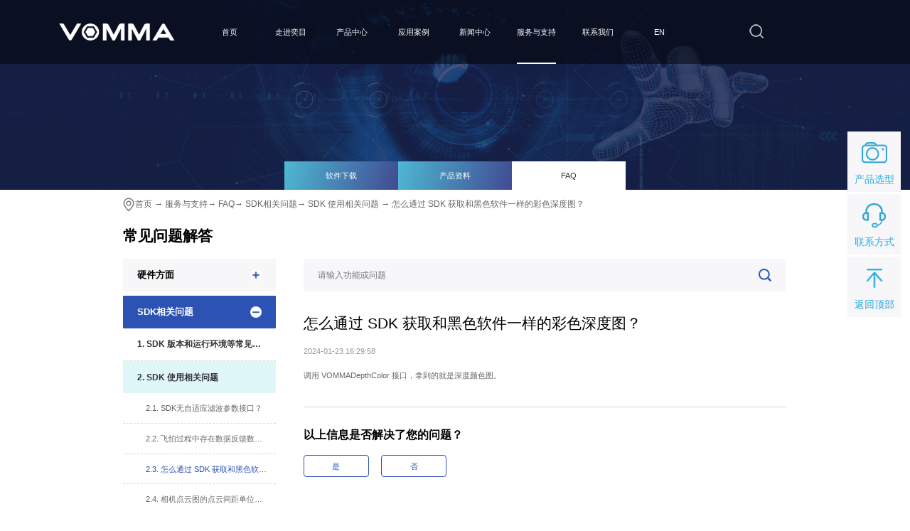

--- FILE ---
content_type: text/html; charset=utf-8
request_url: http://www.vommatec.com/page/130/213.html
body_size: 9890
content:
<!DOCTYPE html>
<html lang="zh-CN">
<head>
    <meta charset="utf-8">
    <meta http-equiv="X-UA-Compatible" content="IE=edge">
    <!--vieport-->
    <meta name="viewport" content="width=device-width, initial-scale=1, minimum-scale=1, maximum-scale=1" />
    <!--禁止将数字变为电话号码-->
    <meta name="format-detection" content="telephone=no" />
    <title>怎么通过 SDK 获取和黑色软件一样的彩色深度图？_SDK 使用相关问题_奕目（上海）科技有限公司 </title><meta content='奕目（上海）科技有限公司 ' name='keywords'><meta content='奕目（上海）科技有限公司 ' name='description' />  
    
    <!-- 样式初始化 -->
    <link rel="stylesheet" type="text/css" href="/public/home/static/css/reset.css"/>
    <!-- 头部尾部等页面公用 -->
    <link rel="stylesheet" type="text/css" href="/public/home/static/css/public.css"/>
    
    <script type="text/javascript" src="/public/home/static/js/jquery.min.js"></script>
    <!-- 公用js -->
    <script type="text/javascript" src="/public/home/static/js/public.js"></script>
    
    <!-- 配合wow动画 -->
    <link rel="stylesheet" type="text/css" href="/public/home/static/css/animate.css" />
    <script type="text/javascript" src="/public/home/static/js/wow.min.js"></script>
    
    <!-- 视频弹出 用法：给按钮添加 class="m-video" 在元素上添加 data-src 属性 将视频地址放入其中 -->
    <link rel="stylesheet" type="text/css" href="/public/home/static/css/video.css" />
    <script type="text/javascript" src="/public/home/static/js/pingzi_video.js"></script>
    
</head>
<body oncontextmenu="return false">
    <!--头部-->
    <header class="header">
        <h1 class="logo">
            <a href='/'><img src="/upload/image/20221121/c09c80f86924ec690ec881ed3c563646.png" alt="奕目（上海）科技有限公司 " title="奕目（上海）科技有限公司 "></a>
        </h1>
        <!-- 导航，最多放6个，产品中心不放链接 -->
        <nav class="nav">
            <ul class="navMain">
                <li class="m "><a href="/">首页</a></li>
                                <li class="m ">
                    <a href="/list/61.html">走进奕目</a>
                                        <ul class="navSub">
                                                <li><a href="/list/61.html">了解奕目</a></li>
                                                <li><a href="/list/99.html">加入奕目</a></li>
                                                <li><a href="/list/102.html">专利荣誉</a></li>
                                            </ul>
                                    </li>
                                <li class="m ">
                    <a href="/list/119.html">产品中心</a>
                                        <ul class="navSub">
                                                <li><a href="/list/119.html">光场相机全系列产品</a></li>
                                                <li><a href="/list/120.html">面阵光场相机</a></li>
                                                <li><a href="javascript:;">线扫光场相机（待上市）</a></li>
                                            </ul>
                                    </li>
                                <li class="m ">
                    <a href="/list/113.html">应用案例</a>
                                        <ul class="navSub">
                                                <li><a href="/list/142.html">产品动态</a></li>
                                                <li><a href="/list/113.html">半导体引线键合检测</a></li>
                                                <li><a href="/list/114.html">屏幕膜材分层缺陷检测</a></li>
                                                <li><a href="/list/118.html">科研高校实验室</a></li>
                                                <li><a href="/list/115.html">VID虚拟像面距离检测</a></li>
                                                <li><a href="/list/116.html">锂电缺陷检测</a></li>
                                                <li><a href="/list/117.html">点胶引导及点胶检测</a></li>
                                            </ul>
                                    </li>
                                <li class="m ">
                    <a href="/list/63.html">新闻中心</a>
                                        <ul class="navSub">
                                                <li><a href="/list/65.html">公司新闻</a></li>
                                                <li><a href="/list/78.html">行业新闻</a></li>
                                            </ul>
                                    </li>
                                <li class="m cur">
                    <a href="/list/110.html">服务与支持</a>
                                        <ul class="navSub">
                                                <li><a href="/list/110.html">软件下载</a></li>
                                                <li><a href="/list/138.html">产品资料</a></li>
                                                <li><a href="/page/137/189.html">FAQ</a></li>
                                            </ul>
                                    </li>
                                <li class="m ">
                    <a href="/list/79.html">联系我们</a>
                                        <ul class="navSub">
                                                <li><a href="/list/79.html">客户留言</a></li>
                                                <li><a href="/list/86.html">联系方式</a></li>
                                            </ul>
                                    </li>
                                <li class="m ">
                    <a href="http://en.vommatec.com/">EN</a>
                                    </li>
                            </ul>
        </nav>
        <!-- PC右侧信息 -->
        <div class="headR">
            <a class="sIcon" href="javascript:void(0);"></a>
        </div>
        <!-- PC搜索 -->
        <div class="search">
            <form action="/index/search/index.html" method="get">
                <input type="hidden" name="modelid" value="3" id="modelid">
                <div class="searSelect">
                    <span class="pselect" id="select">产品</span>
                    <ul class="option">
                        <li date-modid="3">产品</li>
                        <li date-modid="2">新闻</li>
                    </ul>
                </div>
                <input type="text" name="keyword" class="txt" placeholder="请输入搜索关键词">
                <input type="submit" class="btn" value="">
            </form>
        </div>
        <!-- 导航开关 -->
        <div class="navTrigger">
            <span></span>
            <span></span>
            <span></span>
        </div>
    </header>
    <!-- 手机端导航 -->
    <div class="wapNav">
        <nav>
            <li class="m "><a href="/">首页</a></li>
                        <li class="m ">
                                <a href="javascript:;">走进奕目</a>
                <ul class="navSub">
                                        <li><a href="/list/61.html">了解奕目</a></li>
                                        <li><a href="/list/99.html">加入奕目</a></li>
                                        <li><a href="/list/102.html">专利荣誉</a></li>
                                    </ul>
                            </li>
                        <li class="m ">
                                <a href="javascript:;">产品中心</a>
                <ul class="navSub">
                                        <li><a href="/list/119.html">光场相机全系列产品</a></li>
                                        <li><a href="/list/120.html">面阵光场相机</a></li>
                                        <li><a href="javascript:;">线扫光场相机（待上市）</a></li>
                                    </ul>
                            </li>
                        <li class="m ">
                                <a href="javascript:;">应用案例</a>
                <ul class="navSub">
                                        <li><a href="/list/142.html">产品动态</a></li>
                                        <li><a href="/list/113.html">半导体引线键合检测</a></li>
                                        <li><a href="/list/114.html">屏幕膜材分层缺陷检测</a></li>
                                        <li><a href="/list/118.html">科研高校实验室</a></li>
                                        <li><a href="/list/115.html">VID虚拟像面距离检测</a></li>
                                        <li><a href="/list/116.html">锂电缺陷检测</a></li>
                                        <li><a href="/list/117.html">点胶引导及点胶检测</a></li>
                                    </ul>
                            </li>
                        <li class="m ">
                                <a href="javascript:;">新闻中心</a>
                <ul class="navSub">
                                        <li><a href="/list/65.html">公司新闻</a></li>
                                        <li><a href="/list/78.html">行业新闻</a></li>
                                    </ul>
                            </li>
                        <li class="m cur">
                                <a href="javascript:;">服务与支持</a>
                <ul class="navSub">
                                        <li><a href="/list/110.html">软件下载</a></li>
                                        <li><a href="/list/138.html">产品资料</a></li>
                                        <li><a href="/page/137/189.html">FAQ</a></li>
                                    </ul>
                            </li>
                        <li class="m ">
                                <a href="javascript:;">联系我们</a>
                <ul class="navSub">
                                        <li><a href="/list/79.html">客户留言</a></li>
                                        <li><a href="/list/86.html">联系方式</a></li>
                                    </ul>
                            </li>
                        <li class="m ">
                                <a href="http://en.vommatec.com/">EN</a>
                            </li>
                    </nav>
        <!-- 搜索 -->
        <div class="wSearch">
            <form action="/index/search/index.html" method="get">
                <input type="hidden" name="modelid" value="3">
                <input type="text" class="sear_text" name="keyword" placeholder="请输入搜索关键词" />
                <input type="submit" class="sear_btn" value="搜 索 " />
            </form>
        </div>
        <div class="menu">
            <a href="tel:021-54473021">服务热线</a>
            <a href="/list/79.html">留言反馈</a>
        </div>
    </div>
<link rel="stylesheet" href="/public/home/newstatic/css/help.css">
<link rel="stylesheet" href="/public/home/newstatic/css/public.css">
<script src="/public/home/newstatic/main.js"></script>
<script src="/public/home/newstatic/jquery.min.js"></script>
<div class="banner">
    <img src="/upload/image/20200627/90facbcf3b26c27ccdc9c28f312ae8c8.jpg" alt="">
        <div class="classify" id="content">
                <a href="/list/110.html" class="">软件下载</a>
                <a href="/list/138.html" class="">产品资料</a>
                <a href="/page/137/189.html" class="active">FAQ</a>
            </div>
</div>
<div class="path">
    <a>首页</a>
    → <a href='/list/110.html' title='服务与支持'>服务与支持</a>→ <a href='/page/137/189.html' title='FAQ'>FAQ</a>→ <a href='/list/126.html' title='SDK相关问题'>SDK相关问题</a>→ <a href='/list/130.html' title='SDK 使用相关问题'>SDK 使用相关问题</a>    <a> → 怎么通过 SDK 获取和黑色软件一样的彩色深度图？</a>
</div>
<!-- 常见问题解答 -->
<div class="main">
    <div class="tit">常见问题解答</div>
    <div class="main1">
        <div class="left">
                            <div class="left-bot">
                                        <div class="left-bot1">
                        <div>硬件方面</div>
                        <img class="open" src="/public/home/newstatic/images/close.png" alt="">
                        <img class="close" src="/public/home/newstatic/images/open.png" alt="">
                    </div>
                                            <div class="left1">
                                                        <div class="left1-1">
                                <div>1. 硬件问题 </div>
                                <!-- <img class="open" src="/public/home/newstatic/images/open.png" alt="">
                            <img class="close" src="/public/home/newstatic/images/close.png" alt=""> -->
                            </div>
                                                        <a href="/page/137/189.html#content"
                                class="left1-2 ">1.1.
                                使用途中采集卡未找到？</a>
                                                        <a href="/page/137/188.html#content"
                                class="left1-2 ">1.2.
                                硬件图纸获取？</a>
                                                        <a href="/page/137/187.html#content"
                                class="left1-2 ">1.3.
                                目前公司所有系列光场相机都需要采集卡吗？</a>
                                                        <a href="/page/137/186.html#content"
                                class="left1-2 ">1.4.
                                使用光场相机需要达到什么样的配置？</a>
                                                        <a href="/page/137/185.html#content"
                                class="left1-2 ">1.5.
                                相机接线时是否有线序？</a>
                                                        <a href="/page/137/184.html#content"
                                class="left1-2 ">1.6.
                                光场相机使用的注意事项都那些？</a>
                            
                        </div>
                                            </div>
                                <div class="left-bot active-bot">
                                    <div class="left-bot1">
                        <div>SDK相关问题</div>
                        <img class="open" src="/public/home/newstatic/images/close.png" alt="">
                        <img class="close" src="/public/home/newstatic/images/open.png" alt="">
                    </div>
                                            <div class="left1">
                                                        <div class="left1-1">
                                <div>1. SDK 版本和运行环境等常见问题 </div>
                                <!-- <img class="open" src="/public/home/newstatic/images/open.png" alt="">
                            <img class="close" src="/public/home/newstatic/images/close.png" alt=""> -->
                            </div>
                                                        <a href="/page/129/199.html#content"
                                class="left1-2 ">1.1.
                                SDK/library/bin 文件夹中 exe 文件可以运行吗？有哪些注意事项？</a>
                                                        <a href="/page/129/198.html#content"
                                class="left1-2 ">1.2.
                                SDK 的文档在哪，要如何获取？</a>
                                                        <a href="/page/129/197.html#content"
                                class="left1-2 ">1.3.
                                SDK 都提供了哪些编程语言的接口？</a>
                                                        <a href="/page/129/196.html#content"
                                class="left1-2 ">1.4.
                                我电脑上没有 NVIDIA 显卡，能否使用 SDK？</a>
                                                        <a href="/page/129/195.html#content"
                                class="left1-2 ">1.5.
                                VOMMA 光场渲染软件升级版本，对 SDK 有影响吗？</a>
                                                        <a href="/page/129/194.html#content"
                                class="left1-2 ">1.6.
                                我是否需要使用最新版本的 SDK？</a>
                                                        <a href="/page/129/193.html#content"
                                class="left1-2 ">1.7.
                                升级了 SDK 之后需要重新更换白板文件吗？</a>
                                                        <a href="/page/129/192.html#content"
                                class="left1-2 ">1.8.
                                SDK 的 library 文件夹中的文件都是必需项吗？</a>
                                                        <a href="/page/129/191.html#content"
                                class="left1-2 ">1.9.
                                SDK 支持哪些平台？</a>
                                                        <a href="/page/129/190.html#content"
                                class="left1-2 ">1.10.
                                SDK 是否支持 32 位系统？</a>
                            
                        </div>
                                            <div class="left1 active">
                                                    <div class="left1-1">
                                <div>2. SDK 使用相关问题 </div>
                                <!-- <img class="open" src="/public/home/newstatic/images/open.png" alt="">
                            <img class="close" src="/public/home/newstatic/images/close.png" alt=""> -->
                            </div>
                                                        <a href="/page/130/260.html#content"
                                class="left1-2 ">2.1.
                                SDK无自适应滤波参数接口？</a>
                                                        <a href="/page/130/214.html#content"
                                class="left1-2 ">2.2.
                                飞怕过程中存在数据反馈数据慢,达不到介绍帧率?</a>
                                                        <a href="/page/130/213.html#content"
                                class="left1-2 active1">2.3.
                                怎么通过 SDK 获取和黑色软件一样的彩色深度图？</a>
                                                        <a href="/page/130/212.html#content"
                                class="left1-2 ">2.4.
                                相机点云图的点云间距单位是什么？</a>
                                                        <a href="/page/130/211.html#content"
                                class="left1-2 ">2.5.
                                Surface 是什么样的结构？</a>
                                                        <a href="/page/130/210.html#content"
                                class="left1-2 ">2.6.
                                SDK 怎么导入工程文件？</a>
                                                        <a href="/page/130/209.html#content"
                                class="left1-2 ">2.7.
                                第二次采集结果会包含第一次的信息?</a>
                                                        <a href="/page/130/208.html#content"
                                class="left1-2 ">2.8.
                                SDK 中保存的 ply 文件没有和渲染软件带颜色一样的点云？</a>
                                                        <a href="/page/130/207.html#content"
                                class="left1-2 ">2.9.
                                用 SDK 取的结果和渲染软件取的结果效果不一样？</a>
                                                        <a href="/page/130/206.html#content"
                                class="left1-2 ">2.10.
                                SDK 缺少面显示接口?</a>
                                                        <a href="/page/130/205.html#content"
                                class="left1-2 ">2.11.
                                CSharp 开发， VOMMACamCSharp.dll 加入到依赖项，运行闪退？</a>
                                                        <a href="/page/130/204.html#content"
                                class="left1-2 ">2.12.
                                打开相机 wb 和 cali 加载成功，打开视频流回调函数没有被调用？</a>
                                                        <a href="/page/130/203.html#content"
                                class="left1-2 ">2.13.
                                打开相机成功了，但加载 cali 失败</a>
                                                        <a href="/page/130/202.html#content"
                                class="left1-2 ">2.14.
                                打开相机成功了，但加载白板失败。</a>
                                                        <a href="/page/130/201.html#content"
                                class="left1-2 ">2.15.
                                打开相机失败？</a>
                                                        <a href="/page/130/200.html#content"
                                class="left1-2 ">2.16.
                                SDK 中 CLProtocol, Config, bin 文件夹, 在我的工程中的用法？</a>
                            
                        </div>
                                                <div class="left1">
                                                        <div class="left1-1">
                                <div>3. 点云相关问题 </div>
                                <!-- <img class="open" src="/public/home/newstatic/images/open.png" alt="">
                            <img class="close" src="/public/home/newstatic/images/close.png" alt=""> -->
                            </div>
                                                        <a href="/page/131/218.html#content"
                                class="left1-2 ">3.1.
                                使用 SDK 存储点云时，发现存储的点云文件大小只有 1KB？</a>
                                                        <a href="/page/131/217.html#content"
                                class="left1-2 ">3.2.
                                使用接口 VOMMAPointCloud 和 VOMMAPointCloudOrdered，格式是怎样的 并如何解析？</a>
                                                        <a href="/page/131/216.html#content"
                                class="left1-2 ">3.3.
                                VOMMAPointCloud 和 VOMMAPointCloudOrdered 有什么区别？</a>
                                                        <a href="/page/131/215.html#content"
                                class="left1-2 ">3.4.
                                用 SDK 打开相机、多视角图都正常，点云是空的，我应该怎么办？</a>
                            
                        </div>
                                            </div>
                                    <div class="left-bot">
                                        <div class="left-bot1">
                        <div>VOMMA渲染软件</div>
                        <img class="open" src="/public/home/newstatic/images/close.png" alt="">
                        <img class="close" src="/public/home/newstatic/images/open.png" alt="">
                    </div>
                                            <div class="left1">
                                                        <div class="left1-1">
                                <div>1. 相机端连接相机问题 </div>
                                <!-- <img class="open" src="/public/home/newstatic/images/open.png" alt="">
                            <img class="close" src="/public/home/newstatic/images/close.png" alt=""> -->
                            </div>
                                                        <a href="/page/132/224.html#content"
                                class="left1-2 ">1.1.
                                VA6/VE5 相机正常打开，调节曝光时间增益等无明显效果？</a>
                                                        <a href="/page/132/223.html#content"
                                class="left1-2 ">1.2.
                                相机打开失败/相机打开成功，但视频流打开失败。</a>
                                                        <a href="/page/132/222.html#content"
                                class="left1-2 ">1.3.
                                使用 VOMMA 软件时，视频流打开，界面上不显示？</a>
                                                        <a href="/page/132/221.html#content"
                                class="left1-2 ">1.4.
                                相机视频流有黑线、断层等不完整画面如下图？</a>
                                                        <a href="/page/132/220.html#content"
                                class="left1-2 ">1.5.
                                相机采集卡和相机都连接正常，但是搜索不到相机？</a>
                                                        <a href="/page/132/219.html#content"
                                class="left1-2 ">1.6.
                                VA2/VE3 相机打开采集卡时弹出“gd2500m-30”(slave) USB2 mode!”？</a>
                            
                        </div>
                                                <div class="left1">
                                                        <div class="left1-1">
                                <div>2. 软件功能使用方面问题 </div>
                                <!-- <img class="open" src="/public/home/newstatic/images/open.png" alt="">
                            <img class="close" src="/public/home/newstatic/images/close.png" alt=""> -->
                            </div>
                                                        <a href="/page/133/261.html#content"
                                class="left1-2 ">2.1.
                                内部恢复参数无法保存</a>
                                                        <a href="/page/133/251.html#content"
                                class="left1-2 ">2.2.
                                调整的渲染参数无法保存？</a>
                                                        <a href="/page/133/250.html#content"
                                class="left1-2 ">2.3.
                                不知软件景深如何和物理距离的关系？</a>
                                                        <a href="/page/133/249.html#content"
                                class="left1-2 ">2.4.
                                多视角坐标是怎么对应的？</a>
                                                        <a href="/page/133/248.html#content"
                                class="left1-2 ">2.5.
                                修改多视角未生效？</a>
                                                        <a href="/page/133/247.html#content"
                                class="left1-2 ">2.6.
                                内部恢复功能是意思？</a>
                                                        <a href="/page/133/286.html#content"
                                class="left1-2 ">2.7.
                                相机校准后, 会不会随着时间推移导致精度下降, 如何验证这一点？</a>
                                                        <a href="/page/133/246.html#content"
                                class="left1-2 ">2.8.
                                把某个界面关掉后没有打开按钮？</a>
                                                        <a href="/page/133/245.html#content"
                                class="left1-2 ">2.9.
                                在渲染软件查看多视角会存在条纹、错位、明暗变化等异常？</a>
                                                        <a href="/page/133/244.html#content"
                                class="left1-2 ">2.10.
                                深度图界面测量两平面段差无法选择两个面？</a>
                                                        <a href="/page/133/243.html#content"
                                class="left1-2 ">2.11.
                                新安装渲染软件导入工程发现白板无法查看？</a>
                                                        <a href="/page/133/242.html#content"
                                class="left1-2 ">2.12.
                                测距功能数据不准？</a>
                                                        <a href="/page/133/241.html#content"
                                class="left1-2 ">2.13.
                                VA2/VE3 相机温度显示异常？</a>
                                                        <a href="/page/133/240.html#content"
                                class="left1-2 ">2.14.
                                白板拍摄失败</a>
                                                        <a href="/page/133/239.html#content"
                                class="left1-2 ">2.15.
                                软件运行正常且打开相机正常，在相机校准拍摄时，提示“拍摄失败”，错 误码“14”</a>
                                                        <a href="/page/133/238.html#content"
                                class="left1-2 ">2.16.
                                相机校准失败错误码对应的含义</a>
                                                        <a href="/page/133/237.html#content"
                                class="left1-2 ">2.17.
                                软件闪退崩溃？</a>
                                                        <a href="/page/133/236.html#content"
                                class="left1-2 ">2.18.
                                3D 快闪功能，用笔把图像拉的很近，图像会消失(跳出屏幕)无法在拖拉回 来；</a>
                                                        <a href="/page/133/235.html#content"
                                class="left1-2 ">2.19.
                                深度图会失真，明显有错误的地方，在多视角、基准视角、多重聚焦，明显 有本不属于样品的结果？</a>
                                                        <a href="/page/133/234.html#content"
                                class="left1-2 ">2.20.
                                基准视角图、多重聚焦、3D 点云图都为纯白，深度图为最低颜色纯色？</a>
                                                        <a href="/page/133/233.html#content"
                                class="left1-2 ">2.21.
                                新建工程导入之前白板没有反应？</a>
                                                        <a href="/page/133/232.html#content"
                                class="left1-2 ">2.22.
                                保存的数据位置在哪里可以找到？</a>
                                                        <a href="/page/133/231.html#content"
                                class="left1-2 ">2.23.
                                为什么点云和深度图里面有些点缺失了？</a>
                                                        <a href="/page/133/230.html#content"
                                class="left1-2 ">2.24.
                                文件保存时，3D 点云保存失败？</a>
                                                        <a href="/page/133/229.html#content"
                                class="left1-2 ">2.25.
                                保存图片数据，对应的错误码含义。</a>
                                                        <a href="/page/133/228.html#content"
                                class="left1-2 ">2.26.
                                保存结果数据，怎么操作？</a>
                                                        <a href="/page/133/227.html#content"
                                class="left1-2 ">2.27.
                                不连接相机打开以往工程，校准白板齐全，导入原图计算不出数据？</a>
                                                        <a href="/page/133/226.html#content"
                                class="left1-2 ">2.28.
                                新建工程后，相机正常打开，相机视图有视频流，拍照算不出数据？</a>
                                                        <a href="/page/133/225.html#content"
                                class="left1-2 ">2.29.
                                双击软件弹出“由于找不到 MSVCP140dll,无法继续执行代码，需要安装程序可 能会解决此问题.”窗口？</a>
                            
                        </div>
                                                <div class="left1">
                                                        <div class="left1-1">
                                <div>3. 数据/应用问题 </div>
                                <!-- <img class="open" src="/public/home/newstatic/images/open.png" alt="">
                            <img class="close" src="/public/home/newstatic/images/close.png" alt=""> -->
                            </div>
                                                        <a href="/page/135/252.html#content"
                                class="left1-2 ">3.1.
                                输出的点云排列方式？点云与多视角图的对应关系？</a>
                                                        <a href="/page/135/253.html#content"
                                class="left1-2 ">3.2.
                                怎么从那个彩色的深度图里面获取真实的深度？</a>
                                                        <a href="/page/135/254.html#content"
                                class="left1-2 ">3.3.
                                如何判断是否调平？</a>
                                                        <a href="/page/135/255.html#content"
                                class="left1-2 ">3.4.
                                样品高度比景深小很多，怎么把样品深度图颜色更加明显？</a>
                                                        <a href="/page/135/256.html#content"
                                class="left1-2 ">3.5.
                                保存数据异常？</a>
                                                        <a href="/page/135/262.html#content"
                                class="left1-2 ">3.6.
                                多视角设置和保存的多视角图片数量不一致？</a>
                                                        <a href="/page/135/263.html#content"
                                class="left1-2 ">3.7.
                                软件弹出融合失败界面？</a>
                            
                        </div>
                                            </div>
                                    <div class="left-bot">
                                        <div class="left-bot1">
                        <div>VisionHUB</div>
                        <img class="open" src="/public/home/newstatic/images/close.png" alt="">
                        <img class="close" src="/public/home/newstatic/images/open.png" alt="">
                    </div>
                                            <div class="left1">
                                                        <div class="left1-1">
                                <div>1. 使用中问题 </div>
                                <!-- <img class="open" src="/public/home/newstatic/images/open.png" alt="">
                            <img class="close" src="/public/home/newstatic/images/close.png" alt=""> -->
                            </div>
                                                        <a href="/page/136/257.html#content"
                                class="left1-2 ">1.1.
                                VisionHUB 输出设置如何判断算子 OK,NG 结果？</a>
                                                        <a href="/page/136/258.html#content"
                                class="left1-2 ">1.2.
                                使用软件匹配定位初始化失败，改变参数，软件卡死？</a>
                                                        <a href="/page/136/264.html#content"
                                class="left1-2 ">1.3.
                                软件支持开多个相机吗？</a>
                                                        <a href="/page/136/269.html#content"
                                class="left1-2 ">1.4.
                                p1c金线检测流程输出0K料数不显示及NG料数不累计（计算器工具文件配置错误）？</a>
                            
                        </div>
                                            </div>
                    
                    <div class="down">
                        <img src="/public/home/newstatic/images/down.png" alt="">
                        <div class="right">
                            <div class="title">VOMMA产品FAQ</div>
                            <div class="type">PDF|2.4MB</div>
                            <div class="bottom yulan">预览<img src="/public/home/newstatic/images/eye.png" alt=""></div>
                            <div class="bottom button-load" data-key="0">下载<img
                                    src="/public/home/newstatic/images/down1.png" alt=""></div>
                        </div>

                    </div>
                </div>
                <div class="right">
                    <form class="search-help" action="/index/search/index.html" method="get">
                        <!-- autocomplete="off" -->
                        <input type="hidden" name="modelid" value="-1" id="modelid">
                        <input type="text" name="keyword"  placeholder="请输入功能或问题 "><img
                            class="search11" src="/public/home/newstatic/images/search4.png" alt=""
                            onclick="$('.search-help').submit();">
                    </form>
                    <div class="part">
                        <div class="title">怎么通过 SDK 获取和黑色软件一样的彩色深度图？</div>
                        <div class="time">2024-01-23 16:29:58</div>
                        <div class="bot"><p>调用 VOMMADepthColor 接口，拿到的就是深度颜色图。</p></div>
                    </div>
                    <div class="feedback">
                        <div class="tip"> 以上信息是否解决了您的问题？</div>
                        <div class="an">
                            <div class="yes">是</div>
                            <div class="no">否</div>
                        </div>
                        <div class="over" style="display: none;font-size: 14px;margin-top: 15px;">感谢您的反馈!</div>
                    </div>

                </div>
            </div>

        </div>

        <div class="alert alert1 form-load">

            <div class="mask"></div>
            <div class="part">
                <img src="/public/home/newstatic/images/close7.png" alt="" class="close">
                <div class="tit">请输入您的信息以下载文件</div>
                <form onsubmit="return false">
                    <input type="hidden" name="modelid" value="-1" id="modelid">
                    <input type="hidden" name="proid" value="-1">
                    <input type="hidden" name="filesKey" value="">
                    <div class="part1"><input type="text" name="name" placeholder="请输入您的姓名">
                        <div>*</div>
                    </div>
                    <div class="part1"><input type="text" name="company" placeholder="请输入公司名称">
                        <div>*</div>
                    </div>
                    <div class="part1"><input type="text" name="email" placeholder="请输入您的邮箱">
                        <div>*</div>
                    </div>
                    <div class="part1"><input type="text" name="tel" placeholder="请输入手机号码">
                        <div>*</div>
                    </div>
                    <div class="part1"><input type="text" name="code" placeholder="请输入短信验证码"> <button class="captcha"
                            type="button">发送验证码</button> </div>
                    <button class="submit submit-load">提交</button>
                </form>

            </div>

        </div>

        <div class="alert alert2">
            <div class="mask"></div>
            <div class="part">
                <img src="/public/home/newstatic/images/close7.png" alt="" class="close">
                <div class="tit">反馈</div>
                <form onsubmit="return false" id="submit-feedback">
                    <div class="part2">
                        <div class="title">描述问题（必填）</div>
                        <textarea name="content" maxlength="1000" cols="30" rows="10"
                            placeholder="请输入您的反馈意见"></textarea>
                        <div class="length">0/1000</div>
                    </div>
                    <div class="part2">
                        <div class="title">联系方式（必填）</div>
                        <input type="text" name="tel" placeholder="请输入您的手机号">
                    </div>
                    <div class="part2 part-text">
                        <img src="/public/home/newstatic/images/upload.png" id="file"
                            onclick="$('input[type=file]').click();" alt="">
                    </div>
                    <div class="tip">可上传3张小于5M的图片（jpg/jpeg/png） </div>
                    <div class="bottom">
                        <button class="submit-feedback">提交</button>
                        <div class="again">取消</div>
                    </div>
                </form>
            </div>
        </div>

        <form action="{:U('company/daoru')}" method="post" enctype='multipart/form-data' hidden id="daoruFrom">
            <input type="file" name="file">
        </form>
        <div class="more" style="display: none;position: fixed;top: 0;left: 0;width: 100%;height: 100%;background-color:rgb(127 127 127 / 43%);z-index: 3;">
            <img src="" style="width: 800px;position: absolute;left: calc(50% - 400px);top: 200px;object-fit: contain;" alt="">
            <div class="swiper">
                <div class="swiper-slide">

                </div>
            </div>
        </div>
        <style>
          @media (max-width: 600px) {
            .more img{
                width: 90%!important;
                left: 5%!important;
            }
          }
        </style>

        	<footer class="footer">
        <section class="container hide footMain">
            <div class="footLogo fl">
                <a href="/">
                    <img src="/public/home/static/picture/f_logo.png" alt="上海奕目科技 ">
                </a>
            </div>
            <div class="footer_xia fl">

                        
                                <ul>
                    <h2><a href="/list/119.html">产品中心</a></h2>
                                        <li><a href="/list/119.html">光场相机全系列产品</a></li>
                                        <li><a href="/list/120.html">面阵光场相机</a></li>
                                        <li><a href="javascript:;">线扫光场相机（待上市）</a></li>
                                    </ul>
                                <ul>
                    <h2><a href="/list/113.html">应用案例</a></h2>
                                        <li><a href="/list/142.html">产品动态</a></li>
                                        <li><a href="/list/113.html">半导体引线键合检测</a></li>
                                        <li><a href="/list/114.html">屏幕膜材分层缺陷检测</a></li>
                                        <li><a href="/list/118.html">科研高校实验室</a></li>
                                        <li><a href="/list/115.html">VID虚拟像面距离检测</a></li>
                                        <li><a href="/list/116.html">锂电缺陷检测</a></li>
                                        <li><a href="/list/117.html">点胶引导及点胶检测</a></li>
                                    </ul>
                                <ul>
                    <h2><a href="/list/63.html">新闻中心</a></h2>
                                        <li><a href="/list/65.html">公司新闻</a></li>
                                        <li><a href="/list/78.html">行业新闻</a></li>
                                    </ul>
                                <ul>
                    <h2><a href="/list/110.html">服务与支持</a></h2>
                                        <li><a href="/list/110.html">软件下载</a></li>
                                        <li><a href="/list/138.html">产品资料</a></li>
                                        <li><a href="/page/137/189.html">FAQ</a></li>
                                    </ul>
                                <div class="footer_xia2 fr">
                    <h3>021-54473021</h3>
                    <p>9:00-18:00（周一至周五）</p>
                    <div class="footContact">
                        <!-- 电 话：021-54473021<br /> -->
                        <!--传 真：021-54473021<br />-->
                        邮 箱：public@vommatec.com<br />
                        地址：上海市闵行区沪闵路1441号华谊万创新所8号楼102室<br />
                    </div>
                </div>
            </div>
            <div class="footR fr">
                <img class="fr" src="/upload/image/20201112/6fdb7818d796ddaa4627be2dc6735f3a.jpg" alt="扫一扫了解更多产品信息">
                <p class="fl">扫一扫<br>了解更多产品信息</p>
            </div>
        </section>
        <section class="firendLink">
            <div class="container">
                © 2023 奕目（上海）科技有限公司  版权所有   
                <a href="https://beian.miit.gov.cn/" target="_blank">沪ICP备18046631号</a>  
 <a href="/list/98.html" target="_blank">法律声明</a>  <script type="text/javascript">document.write(unescape("%3Cspan id='cnzz_stat_icon_1279605190'%3E%3C/span%3E%3Cscript src='https://s4.cnzz.com/stat.php%3Fid%3D1279605190%26show%3Dpic' type='text/javascript'%3E%3C/script%3E"));</script>

                          </div>
        </section>
    </footer>
    <!-- 返回顶部 -->
	<div class="back" title="返回顶部"> <img src="/public/home/static/images/up1.png" alt="">  返回顶部</div>
	<!-- <div class="coo" title="联系我们">联系我们</div> -->
    <a href="/list/86.html" class="coo" title="联系我们"> <img src="/public/home/static/images/calll.png" alt="">  联系方式</a>
    <a href="/list/119.html#main5" class="coo coo1" title="产品选型"> <img src="/public/home/static/images/huaban.png" alt="">  产品选型</a>

    <style>
        .footContact {
            font-size: 13px;
        }
        .coo{
            bottom: calc(38% + 88px);

        }
        .coo1{
            bottom: calc(38% + 176px);

        }
    </style>
    <script type="text/javascript">
        $(window).scroll(function() {
            if ($(window).scrollTop() >= 300) {
                $('.back').fadeIn(600);
            }else{
                $('.back').fadeOut(600);
            }
        });
        $('.back').click(function(){
            $("html,body").animate({
                scrollTop: 0
             }, 500);
        });
    </script>
</body>
</html>

        </body>
        <script src="/public/layer/layer.js"></script>
        <script src="/public/home/newstatic/public.js"></script>
        <!-- <script src="/Public/js/jquery.form.js"></script> -->
        <script>
            $('.right .part img').click(function () {
                var img = $(this)[0].src;
                $('.more').show()
                $(".more img").attr('src', img);
            });
            $('.more').click(function () {
                $('.more').hide()
            });
            $(".yulan").click(function () {
                var url = "/upload/files/20250124/cd068a36adcaa221f927a84243947dbb.pdf#toolbar=0";
                var title = "VOMMA产品FAQ";
                layer.open({
                    type: 2,
                    title: title,
                    area: ['50%', '95%'],
                    content: url

                });
            })
            var modelid = 2;

            $('input[type=file]').change(function () {
                var ii = $(".imageDiv").length;
                if (ii >= 3) {
                    layer.alert('最多上传3张图片');
                    return false;
                }

                // var index = layer.load(2);
                var form = new FormData(document.getElementById("daoruFrom"));
                $.ajax({
                    url: "/index/lists/uploadimg.html",
                    type: "post",
                    data: form,
                    processData: false,
                    contentType: false,
                    success: function (data) {
                        layer.closeAll();
                        if (data.code == 200) {
                            var picDiv = $("#file").parents(".part-text");
                            var picHtml = "<div class='imageDiv' > <img src='" + data.data + "' /> <input type='hidden' name='imgs[]' value='" + data.data + "'><div class='cover'><i class='delbtn'>删除</i></div></div>";
                            picDiv.prepend(picHtml);
                        } else {
                            layer.msg('上传失败，请重试');
                        }
                    },
                    error: function (e) {
                        layer.msg('上传失败，请重试');
                    }
                });
            })

            $('.close').click(function () {
                $('.alert').hide();
            });
            // $('.main1 .left-bot').click(function() {

            //     $(this).addClass('active-bot').siblings().removeClass('active-bot');
            //     $(this).find('.left1').show()
            //     $(this).find('.left1-3').show()
            //     $(this).siblings().find('a').hide()
            //     $(this).siblings().find('.left1').hide()

            // });
            $('.main1 .left-bot1').click(function () {
                if ($(this).parents('.left-bot').hasClass('active-bot')) {
                    $(this).parents('.left-bot').removeClass('active-bot');
                    $(this).parents('.left-bot').find('a').hide()
                    $(this).siblings('.left1').hide()
                    return
                } else {
                    $(this).parents('.left-bot').addClass('active-bot').siblings().removeClass('active-bot');
                    $(this).parents('.left-bot').find('.left1').show()
                    $(this).parents('.left-bot').find('.left1-3').show()
                    $(this).parents('.left-bot').siblings().find('a').hide()
                    $(this).parents('.left-bot').siblings().find('.left1').hide()
                }

            })
            $('.left-bot .left1-1').click(function () {
                if ($(this).hasClass('active')) {
                    $(this).removeClass('active');
                    $(this).siblings('a').css('display', 'none')
                    $(this).find('.left1-3').show()
                    return
                }
                $(this).addClass('active').siblings().removeClass('active');
                $(this).siblings('a').css('display', 'block')
                $(this).parents('.left1').siblings('.left1').find('.left1-1').removeClass('active');
                $(this).parents('.left1').siblings('.left1').find('a').hide();

            });
            $('.no').click(function () {
                $('.alert2').show()
            });
            $('.yes').click(function () {
                $('.over').show()
                $('.an').hide()
            });
            $('.again').click(function () {
                $('.alert').hide()

            });
            $('.close').click(function () {
                $('.alert').hide()

            });

            $("body").delegate(".delbtn", "click", function (e) {
                $(this).parents(".imageDiv").remove();

            });
            $("textarea").change(function () {
                var tt = $(this)[0].value.length;
                $('.length').text(tt + "/1000")

            });

            $('.submit-feedback').click(function () {

                var index = layer.load(2);
                var form = new FormData(document.getElementById("submit-feedback"));
                $.ajax({
                    url: "/index/lists/feedback.html",
                    type: "post",
                    data: form,
                    processData: false,
                    contentType: false,
                    success: function (data) {
                        layer.msg(data.msg, { icon: 1, time: 2000 }, function () {

                            layer.close(index);
                            $(".alert2 input").val('')
                            $(".alert2 textarea").val('')
                            $(".alert2 .imageDiv").remove();
                            $('.length').text("0/1000")

                            $('.alert2').hide();
                        });
                    },
                    error: function (e) {
                        alert("错误！！");
                        window.clearInterval(timer);
                    }
                });

            })
        </script>

        </html>

--- FILE ---
content_type: text/css
request_url: http://www.vommatec.com/public/home/static/css/reset.css
body_size: 1195
content:
@charset "utf-8";
* { margin: 0; padding: 0; box-sizing: border-box; }
img { vertical-align: middle; border: 0; max-width: 100%; }
ol,
ul,
li { list-style-type: none; }
table { border-collapse: collapse; border-spacing: 0; }
button,
input,
select,
textarea { font-size: .875rem; font-family: inherit; margin: 0; outline: none; resize: none; border: none; background: none;-webkit-appearance:none;
	text-transform:none;
	outline: none; }
.clearfix:after { clear: both; content: "."; display: block; height: 0; overflow: hidden; visibility: hidden; }
.clearfix { zoom: 1; }
html { verflow: -Scroll; overflow-x: hidden; zoom: 1; overflow-y: scroll; overflow: -moz-scrollbars-vertical; font-size: 16px; }
h1,
h2,
h3,
h4,
h5,
h6 { font-weight: normal; font-size: 100%; }
body { color: #666; line-height: 1.5; font-family: 'Microsoft Yahei', Arial, 'simsun', HELVETICA; min-width: 320px; }
a { color: #666; text-decoration: none; transition: all ease 0.3s; }
a:hover { color: #2c52b3; }

.fl { float: left; }
.fr { float: right; }
.ce { text-align: center; }
.hide { overflow: hidden; }
.mb15 { margin-bottom: 15px; }
.mb30 { margin-bottom: 30px; }
.container { position: relative; min-width: 320px; margin: 0 auto; max-width: 1800px; }
.w1200{ max-width: 1200px; width: 100%; margin: 0 auto; }
.w1400{ max-width: 1400px; width: 100%; margin: 0 auto; }
.pImg { position: relative; padding-top: 100%; display: block; overflow: hidden; }
.pImg img { position: absolute; top: 0; left: 0; width: 100%; height: 100%; transition: all 0.5s; }
.bgImg { background-position: center; background-size: cover; position: relative; transition: all 0.5s; display: block; width: 100%; height: 100%; }
@font-face {
	font-family: 'iconfont';
	src: url('../font/font_766587_90yuziu70m.eot');
	src: url('../font/font_766587_90yuziu70m.eot?#iefix') format('embedded-opentype'),
		url('../font/font_766587_90yuziu70m.woff') format('woff'),
		url('../font/font_766587_90yuziu70m.ttf') format('truetype'),
		url('../font/font_766587_90yuziu70m.svg#iconfont') format('svg');
}
.iconfont {
	font-family: "iconfont" !important;
	font-style: normal;
	font-size: 1rem;
	-webkit-font-smoothing: antialiased;
	-webkit-text-stroke-width: 0.2px;
	-moz-osx-font-smoothing: grayscale;
	position: relative;
}

.cate-list-san li{display: inline-block;
    padding: 15px 40px;
    background: #333;
    margin: 20px 15px;
    color: #fff;}
    .cate-list-san li a{color: #fff}
.cate-list-san .active{background: #1d4691;font-weight: 600;}
@media all and (max-width:1800px) {
	.container { padding-left: 40px; padding-right: 40px; }
}
@media all and (max-width:1440px) {
	.container { padding-left: 30px; padding-right: 30px; }

}
@media all and (max-width:1025px) {
	html{
		font-size: 14px;
	}
	.container { padding-left: 15px; padding-right: 15px; }
	.page_img .cate-list {
		overflow: scroll!important;
		width: 100%;
	}
}
/* @media screen and (orientation: portrait) {
	.page_img .cate-list {
		overflow: scroll!important;
		width: 100%;
	}
} */

@media all and (max-width:750px) {
	html{
		font-size: 12px;
	}
	.cate-list-san li {
		margin: 20px 10px;
		padding: 15px;
	}
	.page_img .cate-list {
		overflow: scroll!important;
		width: 100%;
	}
}


--- FILE ---
content_type: text/css
request_url: http://www.vommatec.com/public/home/static/css/video.css
body_size: 2881
content:
@charset "utf-8";

/*
 *  视频播放器
 * */
.video-box {
	position: fixed;
	top: 0;
	left: 0;
	right: 0;
	bottom: 0;
	width: 100%;
	height: 100%;
	font-size: 0;
	z-index: 99999999999;
}

.video-box button {
	display: inline-block;
	padding: 0;
	border: 0 none;
	background: none;
	text-align: center;
	outline: none;
	cursor: pointer;
}

.video-box .video-button {
	display: inline-block;
	width: 36px;
	height: 36px;
	color: #fff;
	position: relative;
	overflow: hidden;
}

.video-box .video-button i {
	font-size: 56px;
}

.video-box .video-button.video-btn-volume i {
	font-size: 20px;
}

.video-box .video-button.video-tooltip-toggle i {
	font-size: 20px;
}

.video-box .video-video {
	position: relative;
	width: 100%;
	height: 100%;
	overflow: hidden;
}

.video-box .video-video video {
	position: relative;
	display: block;
	top: 0;
	left: 0;
	width: 100%;
	height: 100%;
	background: #000;
}

.video-box .video-container {
	width: 852px;
	min-height: 550px;
	max-height: 90vh;
	background: #000000;
	overflow: hidden;
	opacity: 0;
}

.video-box .video-container.video-ready {
	opacity: 1;
}

.video-box.quanping .video-container {
	width: 100%;
	height: 100%;
	max-height: 100%;
	position: relative;
	left: 0;
	top: 0;
	transform: none;
}

.video-box.video-playing .video-div.video-hide-ui .video-ui {
	-webkit-transform: translateY(39px);
	-ms-transform: translateY(39px);
	transform: translateY(39px);
}

.video-box.heibian .video-container {
	padding: 40px 0;
}

.video-box.heibian .video-div.video-hide-ui .video-ui {
	-webkit-transform: translateY(0px);
	-ms-transform: translateY(0px);
	transform: translateY(0px);
}

.video-box.heibian.quanping .video-container {
	padding: 0;
}

.video-box.hideui .video-div .video-ui {
	-webkit-transform: translateY(39px);
	-ms-transform: translateY(39px);
	transform: translateY(39px);
}

.video-box .i {
	font-family: none;
	height: 100%;
	width: 100%;
	background-size: 80%;
	background-position: center;
	background-repeat: no-repeat;
}

.video-box .i:before,
.video-box i:after {
	display: none !important;
}

.video-box .i-voice-on {
	background-image: url("data:image/svg+xml;utf8,%3Csvg%20xmlns%3D'http%3A%2F%2Fwww.w3.org%2F2000%2Fsvg'%20viewBox%3D'0%200%2030%2030'%20%20%3E%3Cg%20%20stroke%3D'%23fff'%20stroke-width%3D'1'%20stroke-linecap%3D'round'%20stroke-linejoin%3D'round'%3E%3Cpath%20d%3D'M2%2C10L2%2C20L5%2C20L13%2C25L13%2C5L5%2C10L5%2C10Z'%2F%3E%3Cpath%20d%3D'M18%2C10C%2022%2C12%2022%2C18%2018%2C20'%20%2F%3E%3Cpath%20d%3D'M22%2C6C%2028%2C10%2028%2C20%2022%2C24'%20%2F%3E%3C%2Fg%3E%3C%2Fsvg%3E");
}

.video-box .i-voice-off {
	background-image: url("data:image/svg+xml;utf8,%3Csvg%20xmlns%3D'http%3A%2F%2Fwww.w3.org%2F2000%2Fsvg'%20viewBox%3D'0%200%2030%2030'%20%20%3E%3Cg%20%20stroke%3D'%23fff'%20stroke-width%3D'1'%20stroke-linecap%3D'round'%20stroke-linejoin%3D'round'%20%3E%3Cpath%20d%3D'M2%2C10L2%2C20L5%2C20L13%2C25L13%2C5L5%2C10L5%2C10Z'%2F%3E%3Cpath%20d%3D'M18%2C11L27%2C20'%20%2F%3E%3Cpath%20d%3D'M18%2C20L27%2C11'%20%2F%3E%3C%2Fg%3E%3C%2Fsvg%3E");
}

.video-box .i-bofang {
	background-image: url("data:image/svg+xml;utf8,%3Csvg%20xmlns%3D'http%3A%2F%2Fwww.w3.org%2F2000%2Fsvg'%20viewBox%3D'0%200%2030%2030'%3E%3Cg%20fill%3D'%23fff'%20stroke%3D'%23fff'%20stroke-width%3D'1'%20stroke-linecap%3D'round'%20stroke-linejoin%3D'round'%3E%3Cpath%20d%3D'M10%2C7L10%2C23L24%2C15z'%2F%3E%3C%2Fg%3E%3C%2Fsvg%3E");
}

.video-box .i-zhanting {
	background-image: url("data:image/svg+xml;utf8,%3Csvg%20xmlns%3D'http%3A%2F%2Fwww.w3.org%2F2000%2Fsvg'%20viewBox%3D'0%200%2030%2030'%3E%3Cg%20fill%3D'%23fff'%20stroke%3D'%23fff'%20stroke-width%3D'1'%20stroke-linecap%3D'round'%20stroke-linejoin%3D'round'%3E%3Cpath%20d%3D'M7%2C7L7%2C23L11%2C23L11%2C7z'%2F%3E%3Cpath%20d%3D'M20%2C7L20%2C23L24%2C23L24%2C7z'%2F%3E%3C%2Fg%3E%3C%2Fsvg%3E");
}

.video-box .i-quanping {
	background-image: url("data:image/svg+xml;utf8,%3Csvg%20xmlns%3D'http%3A%2F%2Fwww.w3.org%2F2000%2Fsvg'%20viewBox%3D'0%200%2030%2030'%20%20%3E%3Cg%20%20stroke%3D'%23fff'%20stroke-width%3D'1'%20stroke-linecap%3D'round'%20stroke-linejoin%3D'round'%20%3E%3Cpath%20d%3D'M6%2C10L6%2C6L10%2C6'%2F%3E%3Cpath%20d%3D'M6%2C21L6%2C25L10%2C25'%2F%3E%3Cpath%20d%3D'M20%2C6L24%2C6L24%2C10'%2F%3E%3Cpath%20d%3D'M20%2C25L24%2C25L24%2C21'%2F%3E%3C%2Fg%3E%3C%2Fsvg%3E");
}

.video-box .i-suoxiao {
	background-image: url("data:image/svg+xml;utf8,%3Csvg%20xmlns%3D'http%3A%2F%2Fwww.w3.org%2F2000%2Fsvg'%20viewBox%3D'0%200%2030%2030'%20%20%3E%3Cg%20%20stroke%3D'%23fff'%20stroke-width%3D'1'%20stroke-linecap%3D'round'%20stroke-linejoin%3D'round'%20%3E%3Cpath%20d%3D'M6%2C10L10%2C10L10%2C6'%2F%3E%3Cpath%20d%3D'M6%2C21L10%2C21L10%2C25'%2F%3E%3Cpath%20d%3D'M20%2C6L20%2C10L24%2C10'%2F%3E%3Cpath%20d%3D'M20%2C25L20%2C21L24%2C21'%2F%3E%3C%2Fg%3E%3C%2Fsvg%3E");
}

.video-bg {
	position: absolute;
	height: 100%;
	width: 100%;
	background: #000;
	opacity: .9;
}

.video-div {
	background: #000;
	font-size: 0;
	letter-spacing: -1px;
	position: absolute;
	height: 100%;
	width: 100%;
	top: 0;
	left: 0;
}

.video-ui {
	position: absolute;
	width: 100%;
	height: 41px;
	background-color: rgba(0, 0, 0, 0.8);
	left: 0;
	bottom: 0;
	z-index: 6;
	letter-spacing: .25px;
	-webkit-transition: transform 0.3s ease;
	-o-transition: transform 0.3s ease;
	-ms-transition: transform 0.3s ease;
	-moz-transition: transform 0.3s ease;
	transition: transform 0.3s ease;
	-webkit-transform: translateY(0px);
	-o-transform: translateY(0px);
	-ms-transform: translateY(0px);
	-moz-transform: translateY(0px);
	transform: translateY(0px);
}

.video-loading-pulse {
	position: absolute;
	width: 6px;
	height: 24px;
	top: 50%;
	left: 50%;
	background-color: rgba(255, 255, 255, 0.2);
	-webkit-animation: pulse 750ms infinite;
	animation: pulse 750ms infinite;
	-webkit-animation-delay: 250ms;
	animation-delay: 250ms;
}

.video-loading-pulse:before,
.video-loading-pulse:after {
	content: '';
	position: absolute;
	display: block;
	height: 16px;
	width: 6px;
	background: rgba(255, 255, 255, 0.2);
	top: 50%;
	-webkit-transform: translateY(-50%);
	transform: translateY(-50%);
	-webkit-animation: pulse 750ms infinite;
	animation: pulse 750ms infinite;
}

.video-loading-pulse:before {
	left: -12px;
}

.video-loading-pulse:after {
	left: 12px;
	-webkit-animation-delay: 500ms;
	animation-delay: 500ms;
}

@keyframes pulse {
	50% {
		background: white;
	}
}

.video-loading {
	opacity: 1;
	color: #2c97f6;
	font-size: 0;
	overflow: hidden;
	box-shadow: 0px 0px 0px 3600px #000;
	background: #000;
	width: 30px;
	height: 30px;
	-webkit-transition: all 0.5s;
	-o-transition: all 0.5s;
	-ms-transition: all 0.5s;
	-moz-transition: all 0.5s;
	transition: all 0.5s;
}

.video-loading i {
	border-radius: 50%;
	width: 24px;
	height: 24px;
	display: block;
	border: 0.25rem solid rgba(255, 255, 255, 0.2);
	border-top-color: white;
	-webkit-animation: adeg 1s infinite linear;
	-o-animation: adeg 1s infinite linear;
	-ms-animation: adeg 1s infinite linear;
	-moz-animation: adeg 1s infinite linear;
	animation: adeg 1s infinite linear;
}

.video-loading .i-loading:before {
	display: none;
	opacity: 0;
	visibility: hidden;
}

.video-loading.yihuanchun {
	opacity: 0;
}

@keyframes adeg {
	0% {
		-webkit-transform: rotate(0deg);
		transform: rotate(0deg);
	}

	100% {
		-webkit-transform: rotate(360deg);
		transform: rotate(360deg);
	}
}

.video-close {
	position: absolute;
	top: calc(52px + 2%);
	right: 5%;
	width: 30px;
	height: 30px;
	cursor: pointer;
	background: url("data:image/svg+xml;utf8,%3Csvg%20xmlns%3D'http%3A%2F%2Fwww.w3.org%2F2000%2Fsvg'%20viewBox%3D'0%200%2030%2030'%3E%3Cg%20fill%3D'%23fff'%3E%3Cpath%20d%3D'M0%2C1L1%2C0L30%2C29L29%2C30z'%2F%3E%3Cpath%20d%3D'M29%2C0L29%2C0L30%2C1L1%2C30L0%2C29z'%2F%3E%3C%2Fg%3E%3C%2Fsvg%3E");
	background-repeat: no-repeat;
}

.video-bofang.f-czspjuzhong {
	z-index: 2;
	font-size: 0;
}

.video-bofang.f-czspjuzhong i {
	display: block;
	border-radius: 50%;
	text-align: center;
	background-color: rgba(0, 0, 0, 0.8);
	color: #fff;
	width: 60px;
	height: 60px;
	cursor: pointer;
	line-height: 62px;
	font-size: 66px;
	-webkit-transition: transform 1s;
	-o-transition: transform 1s;
	-ms-transition: transform 1s;
	-moz-transition: transform 1s;
	transition: transform 1s;
}

.video-hide {
	z-index: 0 !important;
}

.video-hide i {
	opacity: 0;
	-webkit-transform: scale(3);
	-o-transform: scale(3);
	-ms-transform: scale(3);
	-moz-transform: scale(3);
	transform: scale(3);
	will-change: transform, opacity;
	z-index: 0;
}

.video-progress {
	display: block;
	position: absolute;
	width: 100%;
	bottom: 36px;
	height: 5px;
	cursor: pointer;
	-webkit-transition: all 0.3s ease;
	-o-transition: all 0.3s ease;
	-ms-transition: all 0.3s ease;
	-moz-transition: all 0.3s ease;
	transition: all 0.3s ease;
	z-index: 2;
}

.video-progress:hover .video-progress-hover,
.video-progress:hover .video-tooltip-time {
	opacity: 1;
}

.video-tooltip-time {
	width: 46px;
	position: absolute;
	height: 20px;
	z-index: 5;
	left: 0;
	right: 0;
	bottom: 8px;
	opacity: 0;
	-webkit-transition: opacity 0.5s;
	-o-transition: opacity 0.5s;
	-ms-transition: opacity 0.5s;
	-moz-transition: opacity 0.5s;
	transition: opacity 0.5s;
}

.video-tooltip-time .video-tinytip-content {
	margin-left: -23px;
}

.video-tooltip-time .video-text {
	background: rgba(0, 0, 0, 0.5);
	padding: 2px;
	border-radius: 2px;
}

.video-tinytip .video-tooltip-content {
	display: inline-block;
	padding: 0 4px;
	color: rgba(255, 255, 255, 0.5);
	font-size: 10px;
	line-height: 20px;
	text-align: center;
}

.video-progress-padding {
	position: absolute;
	width: 100%;
	height: 16px;
	bottom: 0;
	z-index: 40;
	cursor: pointer;
}

.video-progress-list {
	position: relative;
	top: -1px;
	z-index: 39;
	width: 100%;
	height: 100%;
	background-color: rgba(255, 255, 255, 0.2);
	-webkit-transform: scaleY(0.6);
	-ms-transform: scaleY(0.6);
	transform: scaleY(0.6);
	transition: -webkit-transform 0.1s cubic-bezier(0.4, 0, 1, 1);
	transition: transform 0.1s cubic-bezier(0.4, 0, 1, 1);
	transition: transform 0.1s cubic-bezier(0.4, 0, 1, 1), -webkit-transform 0.1s cubic-bezier(0.4, 0, 1, 1);
}

.video-progress-play,
.video-progress-buffer,
.video-progress-hover {
	position: absolute;
	top: 0;
	left: 0;
	width: 0;
	height: 100%;
}

.video-progress-buffer {
	z-index: 33;
	background-color: rgba(255, 255, 255, 0.4);
	-webkit-transition: all 0.3s ease;
	-o-transition: all 0.3s ease;
	-ms-transition: all 0.3s ease;
	-moz-transition: all 0.3s ease;
	transition: all 0.3s ease;
}

.video-progress-hover {
	z-index: 34;
	background-color: rgba(255, 255, 255, 0.5);
	opacity: 0;
	-webkit-transition: opacity 0.25s cubic-bezier(0, 0, 0.2, 1);
	-o-transition: opacity 0.25s cubic-bezier(0, 0, 0.2, 1);
	-ms-transition: opacity 0.25s cubic-bezier(0, 0, 0.2, 1);
	-moz-transition: opacity 0.25s cubic-bezier(0, 0, 0.2, 1);
	transition: opacity 0.25s cubic-bezier(0, 0, 0.2, 1);
}

.video-progress-play {
	z-index: 35;
	background-color: #2c97f6;
}

.video-progress-handle {
	width: 13px;
	height: 13px;
	position: absolute;
	top: 50%;
	right: -6.5px;
	margin-top: -6.5px;
	border-radius: 50%;
	background-color: #2c97f6;
	-webkit-transform: scale(0);
	-ms-transform: scale(0);
	transform: scale(0);
	transition: -webkit-transform 0.1s cubic-bezier(0.4, 0, 1, 1);
	transition: transform 0.1s cubic-bezier(0.4, 0, 1, 1);
	transition: transform 0.1s cubic-bezier(0.4, 0, 1, 1), -webkit-transform 0.1s cubic-bezier(0.4, 0, 1, 1);
}

.video-progress-padding:hover+.video-progress-list {
	-webkit-transform: scaleY(1);
	-ms-transform: scaleY(1);
	transform: scaleY(1);
}

.video-progress-padding:hover+.video-progress-list .video-progress-handle {
	-webkit-transform: scale(1);
	-ms-transform: scale(1);
	transform: scale(1);
}

.video-controls-buttons {
	position: absolute;
	bottom: 0;
	left: 0;
	height: 36px;
	width: 100%;
	padding: 0 10px;
	z-index: 3;
}

.video-time-panel {
	font-size: 12px;
	color: #777;
	display: inline-block;
	vertical-align: top;
	height: 36px;
	padding: 0 5px;
	line-height: 36px;
	letter-spacing: .25px;
}

.video-time-panel-current {
	color: #DEDEDF;
}

.video-fullscreen {
	float: right;
}

.video-definition {
	float: right;
	width: 55px;
	height: 36px;
	position: relative;
}

.video-definition .video-button {
	width: 100%;
}

.video-definition .video-button span {
	background: #fff;
	color: #333;
	font-size: 14px;
	padding: 2px 5px;
}

.video-definition .video-tooltip-content {
	width: 80px;
	left: 50%;
	margin-left: -40px;
	display: none;
	background: rgba(0, 0, 0, 0.5);
}

.video-definition:hover .video-tooltip-content {
	position: absolute;
	bottom: 35px;
	color: #aaa;
	display: block;
	z-index: 6;
}

.video-menu .video-menu-item {
	display: block;
	width: 100%;
	line-height: 36px;
	font-size: 14px;
	text-align: center;
	white-space: nowrap;
	padding: 0 12px;
	cursor: pointer;
	position: relative;
	height: 38px;
	background: -webkit-linear-gradient(top, transparent 0, transparent 50%, rgba(255, 255, 255, 0.1) 50%) center bottom no-repeat;
	background-size: 80% 1px;
}

.video-menu .video-menu-item:hover {
	color: #fff;
	background: rgba(255, 255, 255, 0.12);
}

.video-menu .video-menu-item.video-active {
	color: #FF8F00;
}

.video-volume {
	float: right;
	position: relative;
}

.video-popup .video-popup-content {
	transform: scaleY(0);
	bottom: 41px;
	position: absolute;
}

.video-popup .video-popup-content:after {
	content: '';
	position: absolute;
	bottom: -10px;
	left: 50%;
	margin-left: -5px;
	border: 5px solid transparent;
	border-top-color: rgba(0, 0, 0, 0.5);
}

.video-popup:hover .video-popup-content {
	-webkit-transform: scaleY(1);
	-o-transform: scaleY(1);
	-ms-transform: scaleY(1);
	-moz-transform: scaleY(1);
	transform: scaleY(1);
}

.video-volume-slider {
	left: 0;
	width: 36px;
	height: 100px;
	cursor: pointer;
	background: rgba(0, 0, 0, 0.8);
}

.video-tinytip-tiao {
	position: absolute;
	top: 0;
	left: 0;
	width: 100%;
	height: 100%;
}

.video-volume-range {
	position: absolute;
	left: 16px;
	top: 10px;
	width: 4px;
	height: 80px;
	background-color: rgba(0, 0, 0, 0.2);
}

.video-volume-range-current {
	position: absolute;
	left: 0;
	bottom: 0;
	width: 100%;
	height: 50%;
	background-color: #2c97f6;
}

.video-volume-handle {
	position: absolute;
	top: 0;
	left: -4px;
	width: 12px;
	height: 3px;
	background-color: #fff;
}

@media (max-width: 998px) {
	.video-box .video-container {
		width: 80vw;
		max-height: 80vh;
		min-height: 44.9vw;
	}
}

@media (max-width: 468px) {
	.video-box .video-container {
		width: 100vw;
		min-height: 54.9vw;
	}

	.video-loading i {
		font-size: 26px;
	}

	.video-definition {
		display: none;
	}
}

/*
 * 视频结尾
 * */
.f-czspjuzhong {
	position: absolute;
	top: 50%;
	left: 50%;
	-webkit-transform: translate(-50%, -50%);
	-o-transform: translate(-50%, -50%);
	-ms-transform: translate(-50%, -50%);
	-moz-transform: translate(-50%, -50%);
	transform: translate(-50%, -50%);
}


--- FILE ---
content_type: text/css
request_url: http://www.vommatec.com/public/home/newstatic/css/help.css
body_size: 2603
content:
body {
  padding: 0;
  margin: 0;
}
div {
  box-sizing: border-box;
}
.banner {
  width: 100%;
  position: relative;
}
.banner img {
  width: 100%;
  height: 100%;
}
.banner .classify {
  display: flex;
  justify-content: center;
  width: 100%;
  position: absolute;
  bottom: 0;
  left: 0;
}
.banner .classify a {
  background: -webkit-linear-gradient(right bottom, #414a93, #4eb8d2);
  background: -o-linear-gradient(right bottom, #414a93, #4eb8d2);
  background: -moz-linear-gradient(right bottom, #414a93, #4eb8d2);
  background: linear-gradient(right bottom, #414a93, #4eb8d2);
  color: #fff;
  width: 15rem;
  display: block;
  text-decoration: none;
  height: 3.75rem;
  line-height: 3.75rem;
  text-align: center;
  font-size: 1rem;
}
.banner .classify a:hover {
  background: #fff;
  color: #333333;
}
.banner .classify .active {
  background: #fff;
  color: #333333;
}
.path {
  width: 87.5rem;
  margin: 0 auto ;
  padding-left: 1.5625rem;
  background: url(../images/location.jpg) no-repeat left center;
  font-size: 12px;
  height: 20px;
  line-height: 20px;
  margin: 10px auto;
}
.path a {
  text-decoration: none;
  color: #666666;
}
.main {
  padding: 0 16.25rem;
  margin-bottom: 6rem;
}
.main .tit {
  color: #000000;
  font-size: 2rem;
  font-weight: 600;
  margin: 1.9375rem 0 1.5rem;
}
.main .main1 {
  display: flex;
  justify-content: space-between;
}
.main .main1 .left {
  width: 20.125rem;
}
.main .main1 .left a {
  display: block;
}
.main .main1 .left .left-bot {
  margin-bottom: 0.625rem;
}
.main .main1 .left .left-bot .left-bot1 {
  height: 4.25rem;
  border-radius: 0.125rem;
  background: #F7F7FA;
  color: #000000;
  font-size: 1.25rem;
  font-weight: 600;
  display: flex;
  justify-content: space-between;
  align-items: center;
  padding: 0 1.875rem;
}
.main .main1 .left .left-bot .left-bot1 div {
  white-space: nowrap;
  overflow: hidden;
  text-overflow: ellipsis;
}
.main .main1 .left .left-bot .left-bot1 img {
  width: 1.5rem;
  height: 1.5rem;
}
.main .main1 .left .left-bot .left-bot1 .open {
  display: none;
}
.main .main1 .left .left-bot .left-bot1 .close {
  display: block;
}
.main .main1 .left .left-bot .left1-3 {
  display: none;
}
.main .main1 .left .left-bot .left1 {
  display: block;
}
.main .main1 .left .left-bot .left1 {
  border-bottom: 1px dashed #D7D6DC;
  display: none;
}
.main .main1 .left .left-bot .left1 .left1-1 {
  height: 4.25rem;
  border-radius: 0.125rem;
  color: #333;
  font-size: 1.125rem;
  font-weight: 600;
  display: flex;
  justify-content: space-between;
  align-items: center;
  padding: 0 1.875rem;
  padding-right: 1rem;
}
.main .main1 .left .left-bot .left1 .left1-1 div {
  white-space: nowrap;
  overflow: hidden;
  text-overflow: ellipsis;
}
.main .main1 .left .left-bot .left1 .left1-1:hover {
  background-color: #e0f7fa;
}
.main .main1 .left .left-bot .left1 .active {
  background-color: #e0f7fa;
}
.main .main1 .left .left-bot .active .left1-1 {
  background: #e0f7fa;
}
.main .main1 .left .left1-2 {
  display: none;
  height: 4rem;
  line-height: 4rem;
  border-bottom: 1px dashed #D7D6DC;
  color: #666666;
  font-size: 1rem;
  white-space: nowrap;
  overflow: hidden;
  text-overflow: ellipsis;
  text-decoration: none;
  padding: 0 1.875rem;
  padding: 0 1rem 0 3rem;
  box-sizing: border-box;
}
.main .main1 .left .left1-2:hover {
  color: #2C52B3;
}
.main .main1 .left .active1 {
  color: #2C52B3;
}
.main .main1 .left .active .left1-2 {
  display: block;
}
.main .main1 .left .down {
  display: flex;
  justify-content: center;
  align-items: center;
  width: 100%;
  min-height: 12.5rem;
  background: #F7F7FA;
  border-radius: 0.125rem;
  padding: 1.5625rem;
}
.main .main1 .left .down img {
  width: 7.375rem;
  height: 9.375rem;
  margin-right: 1.875rem;
}
.main .main1 .left .down .right .title {
  color: #000;
  font-size: 1.125rem;
  font-weight: 600;
}
.main .main1 .left .down .right .type {
  color: #999999;
  font-size: 1rem;
  margin: 2.1875rem 0 1.375rem;
}
.main .main1 .left .down .right .bottom {
  display: flex;
  width: 7rem;
  height: 2.5rem;
  justify-content: center;
  align-items: center;
  background: #2C52B3;
  color: #fff;
  border-radius: 0.125rem;
  font-size: 1.125rem;

}
.main .main1 .left .down .right .yulan{
  margin-bottom: 8px;

}
.main .main1 .left .down .right .bottom img {
  width: 1rem;
  height: 1rem;
  margin-right: 0;
  margin-left: 0.75rem;
}
.main .main1 .left .active-bot .left-bot1 {
  background: #2C52B3;
  color: #fff;
}
.main .main1 .left .active-bot .left-bot1 .close {
  display: none;
}
.main .main1 .left .active-bot .left-bot1 .open {
  display: block;
}
.main .main1 .left .active-bot .left1 {
  display: block;
}
.main .main1 .left .active-bot .left1-3 {
  display: block;
}
.main .main1 .right {
  width: 63.75rem;
}
.main .main1 .right .search-help {
  display: flex;
  justify-content: space-between;
  width: 63.625rem;
  height: 4.25rem;
  background: #F7F7FA;
  border-radius: 0.125rem;
  padding: 1.25rem 1.875rem;
}
.main .main1 .right .search-help input {
  border: none;
  outline: none;
  background-color: #F7F7FA;
  width: 56.25rem;
  font-size: 1.125rem;
  color: #BCBCBC;
}
.main .main1 .right .search-help img {
  width: 1.75rem;
  height: 1.75rem;
}
.main .main1 .right .part .title {
  color: #000000;
  margin: 2.875rem 0 1.375rem;
  font-size: 2rem;
}
.main .main1 .right .part .time {
  color: #999999;
  font-size: 1rem;
  margin-bottom: 1.5rem;
}
.main .main1 .right .part .bot {
  max-width: 100%;
  line-height: 2;
  padding-bottom: 3.125rem;
  border-bottom: 1px solid #D7D6DC;
}
.main .main1 .right .feedback {
  margin-top: 2.5rem;
}
.main .main1 .right .feedback .tip {
  color: #000;
  font-size: 1.5rem;
  font-weight: 600;
  margin-bottom: 1.5rem;
}
.main .main1 .right .feedback .an {
  display: flex;
}
.main .main1 .right .feedback .an .yes,
.main .main1 .right .feedback .an .no {
  width: 8.625rem;
  height: 2.875rem;
  line-height: 2.875rem;
  text-align: center;
  border-radius: 0.375rem;
  border: 1px solid #2C52B3;
  font-size: 1rem;
  color: #2C52B3;
  margin-right: 1.625rem;
}
.alert {
  display: none;
}
.alert .mask {
  position: fixed;
  top: 0;
  bottom: 0;
  width: 100%;
  left: 0;
  background-color: rgba(0, 0, 0, 0.3);
  z-index: 2;
}
.alert .part {
  width: 40rem;
  min-height: 41.875rem;
  background: #FFFFFF;
  border-radius: 1rem;
  position: fixed;
  top: 12rem;
  left: 40rem;
  padding: 3.125rem;
  padding-right: 2.125rem;
  z-index: 3;
}
.alert .part .close {
  position: absolute;
  right: -1rem;
  top: -1rem;
  width: 2.0625rem;
  height: 2.0625rem;
}
.alert .part .tit {
  color: #222222;
  margin-bottom: 2rem;
  font-weight: 600;
  font-size: 1.875rem;
  text-align: center;
}
.alert .part .part1 {
  margin-bottom: 1.625rem;
  display: flex;
  align-items: center;
}
.alert .part .part1 input {
  width: 33.375rem;
  height: 3.75rem;
  border: 1px solid #ECECEC;
  outline: none;
  box-sizing: border-box;
  color: #666666;
  font-size: 1.125rem;
  padding: 0 1.6875rem;
}
.alert .part .part1 div {
  color: #F60000;
  margin-left: 1rem;
  font-weight: 600;
}
.alert .part .part1:nth-last-child(2) input {
  width: 19rem;
}
.alert .part .part1:nth-last-child(2) button {
  width: 12.75rem;
  height: 3.75rem;
  border: 1px solid #ECECEC;
  outline: none;
  box-sizing: border-box;
  background-color: #ffffff;
  margin-left: 1.625rem;
  color: #2C52B3;
  font-size: 1.125rem;
}
.alert .part .submit {
  width: 13.5rem;
  display: block;
  height: 4.125rem;
  line-height: 4.125rem;
  text-align: center;
  outline: none;
  border: none;
  color: #fff;
  font-weight: 600;
  font-size: 1.375rem;
  background: #2C52B3;
  border-radius: 0.375rem;
  margin: 2.5rem auto 0;
}
.alert .part .part2 {
  margin-bottom: 1rem;
  position: relative;
}
.alert .part .part2 .title {
  color: #222222;
  font-weight: 600;
  font-size: 1.25rem;
  margin-bottom: 0.9375rem;
}
.alert .part .part2 textarea {
  width: 33.375rem;
  height: 10.625rem;
  border: 0.0625rem solid #ECECEC;
  outline: none;
  padding: 1rem;
  box-sizing: border-box;
}
.alert .part .part2 .length {
  position: absolute;
  right: 2rem;
  bottom: 1rem;
  color: #9D9D9D;
  font-size: 1.125rem;
}
.alert .part .part2 input {
  width: 33.375rem;
  height: 3.75rem;
  line-height: 3.75rem;
  border: 1px solid #ECECEC;
  outline: none;
  padding: 0  1rem;
  box-sizing: border-box;
}
.alert .part .part2 .file {
  border: none;
  outline: none;
  position: absolute;
  right: 0;
  top: 0;
  width: 7.75rem;
  height: 7.75rem;
  padding: 0;
  opacity: 0;
}
.alert .part .part2 img {
  width: 7.75rem;
  height: 7.75rem;
}
.alert .part .tip {
  color: #9D9D9D;
  font-size: 1.125rem;
  margin-top: 0.9375rem;
  margin-bottom: 1.875rem;
}
.alert .part .bottom {
  display: flex;
  justify-content: center;
}
.alert .part .bottom button {
  width: 13.5rem;
  display: block;
  height: 4.125rem;
  line-height: 4.125rem;
  text-align: center;
  outline: none;
  border: none;
  color: #fff;
  font-weight: 600;
  font-size: 1.375rem;
  background: #2C52B3;
  border-radius: 0.375rem;
  margin-right: 0.625rem;
}
.alert .part .bottom .again {
  width: 13.5rem;
  height: 4.125rem;
  border-radius: 0.375rem;
  border: 2px solid #2C52B3;
  color: #2C52B3;
  box-sizing: border-box;
  font-weight: 600;
  font-size: 1.375rem;
  line-height: 4.125rem;
  text-align: center;
  margin-left: 0.625rem;
}
.alert .part .part-text {
  display: flex;
  width: fit-content;
  margin-bottom: 0;
}
.alert .part .part-text .imageDiv {
  margin-right: 1rem;
  margin-bottom: 2rem;
  width: 7.75rem;
  height: 7.75rem;
}
.alert .part .part-text .imageDiv img {
  width: 100%;
  height: 100%;
}
.alert .part .part-text .cover i {
  font-size: 1rem;
  color: #333;
  font-style: normal;
  text-align: center;
  margin-bottom: 1rem;
  margin-top: 1rem;
  width: 100%;
  display: block;
}
.alert2 .part {
  top: 9rem;
  padding: 1rem 3.125rem;
}
@media (max-width: 1000px) {
  .main {
    padding: 0 5%;
  }
  .path {
    width: 90%;
  }
  .banner .classify a {
    width: auto;
    padding: 10px 20px;
    font-size: 16px;
    height: auto;
  }
  .main .tit {
    color: #000000;
    font-size: 18px;
    font-weight: 600;
    margin: 20px auto;
  }
  .main .main1 .left {
    width: 30rem;
  }
  .main .main1 .left .left1 .left1-1 {
    height: auto;
    font-size: 15px;
    padding: 15px  10px;
  }
  .main .main1 .left .left1 .left1-1 img {
    width: 15px;
    height: 15px;
  }
  .main .main1 .left .left1 .left1-2 {
    height: auto;
    line-height: 1;
    font-size: 14px;
    padding: 15px 10px;
  }
  .main .main1 .right {
    width: 73rem;
  }
  .main .main1 .left .down .right .title {
    color: #000;
    font-size: 14px;
  }
  .main .main1 .left .down .right .type {
    color: #999999;
    font-size: 14px;
  }
  .main .main1 .left .down .right .bottom {
    display: flex;
    width: auto;
    height: auto;
    font-size: 14px;
    padding: 5px;
  }
  .main .main1 .left .down .right .bottom img {
    width: 15px;
    height: 15px;
  }
  .main .main1 .right .search input {
    font-size: 14px;
    color: #BCBCBC;
  }
  .main .main1 .right .search {
    width: 100%;
    height: 50px;
    padding: 10px;
  }
  .main .main1 .right .search img {
    width: 20px;
    height: 20px;
    margin-top: 5px;
  }
  .main .main1 .right .part .title {
    color: #000000;
    font-weight: 600;
    margin: 20px auto 10px;
    font-size: 16px;
  }
  .main .main1 .right .part .time {
    color: #999999;
    font-size: 12px;
    margin-bottom: 10px;
  }
  .main .main1 .right .feedback .tip {
    color: #000;
    font-size: 14px;
    font-weight: 600;
    margin-bottom: 20px;
  }
  .main .main1 .right .feedback .an .yes,
  .main .main1 .right .feedback .an .no {
    width: auto;
    height: auto;
    line-height: 1;
    text-align: center;
    border-radius: 0.375rem;
    border: 1px solid #2C52B3;
    font-size: 16px;
    padding: 7px 20px;
    color: #2C52B3;
    margin-right: 1.625rem;
  }
  .path {
    padding-left: 20px;
  }
}
@media (max-width: 1000px) {
  .alert .part {
    width: 90%;
    position: fixed;
    top: 100px;
    left: 5%;
    padding: 20px 10px;
  }
  .alert .part .tit {
    color: #222222;
    margin-bottom: 20px;
    font-weight: 600;
    font-size: 16px;
    text-align: center;
  }
  .alert .part .close {
    position: absolute;
    right: -10px;
    top: -10px;
    width: 30px;
    height: 30px;
  }
  .alert1 .part .part1 {
    margin-bottom: 15px;
  }
  .alert1 .part .part1 input {
    width: 100%;
    height: 40px;
    font-size: 14px;
    padding: 0 10px;
  }
  .alert1 .part .part1:nth-last-child(2) input {
    width: 50%;
  }
  .alert1 .part .part1:nth-last-child(2) button {
    width: 45%;
    height: 40px;
    margin-left: 5%;
    color: #2C52B3;
    font-size: 14px;
  }
  .alert1 .part .submit {
    width: 60px;
    display: block;
    height: 40px;
    line-height: 40px;
    font-size: 14px;
    background: #2C52B3;
    border-radius: 5px;
    margin: 20px auto 0;
  }
  .alert1 .part .part1 div {
    color: #F60000;
    margin-left: 10px;
    font-weight: 600;
    font-size: 14px;
  }
  .alert .part .part2 .title {
    color: #222222;
    font-weight: 600;
    font-size: 16px;
    margin-bottom: 15px;
  }
  .alert .part .part2 textarea {
    width: 100%;
    height: 150px;
    padding: 10px;
    box-sizing: border-box;
    font-size: 14px;
  }
  .alert .part .part2 input {
    width: 100%;
    height: 40px;
    line-height: 41px;
    font-size: 14px;
    padding: 0 10px;
  }
  .alert .part .tip {
    color: #9D9D9D;
    font-size: 14px;
    margin-top: 10px;
    margin-bottom: 20px;
  }
  .alert .part .bottom button {
    width: 60px;
    display: block;
    height: 30px;
    line-height: 30px;
    text-align: center;
    outline: none;
    border: none;
    color: #fff;
    font-weight: 600;
    font-size: 14px;
    background: #2C52B3;
    border-radius: 5px;
    margin-right: 20px;
  }
  .alert .part .bottom .again {
    width: 60px;
    height: 30px;
    line-height: 30px;
    font-size: 14px;
    border-radius: 5px;
    text-align: center;
    margin-left: 20px;
  }
  .alert .part .part2 .length {
    font-size: 14px;
  }
  .alert .part .part2 {
    margin-bottom: 20px;
  }
  .alert .part .part2 .file {
    width: 70px;
    height: 70px;
  }
  .alert .part .part2 img {
    width: 70px;
    height: 70px;
  }
  .alert .part .part-text .imageDiv {
    margin-right: 10px;
    margin-bottom: 20px;
    width: 70px;
    height: 70px;
  }
  .alert .part .part-text .cover i {
    font-size: 14px;
    margin-bottom: 10px;
    margin-top: 10px;
    width: 100%;
  }
}
@media (max-width: 600px) {
  .banner .classify {
    width: 100%;
    padding: 0 15px;
  }
  .banner .classify a {
    padding: 0 20px;
    flex: 1;
    font-size: 12px;
  }
  .main .main1 {
    flex-wrap: wrap;
  }
  .main .main1 .left,
  .main .main1 .right {
    margin-right: 0;
    width: 100%;
  }
  .main .main1 .left .left-bot .left-bot1 {
    height: 50px;
    font-size: 16px;
    padding: 0 10px;
  }
  .main .main1 .left .left-bot .left-bot1 img {
    width: 20px;
    height: 20px;
  }
  .main .main1 .left .left1-2 {
    display: none;
    height: 40px;
    line-height: 40px;
    font-size: 14px;
    padding: 0 10px 0 40px;
  }
  .main .main1 .left .left-bot .left1 .left1-1 {
    height: 45px;
    font-size: 14px;
    padding: 0 10px;
    padding-left: 25px;
    padding-right: 10px;
  }
  .main .main1 .left .left1 .left1-2 {
    height: 40px;
    line-height: 40px;
    font-size: 14px;
    padding: 0 10px;
    padding-left: 40px;
  }
  .main .main1 .left .down img {
    width: 70px;
    height: auto;
    margin-right: 20px;
  }
  .main .main1 .right {
    margin-top: 20px;
  }
  .main .main1 .right .search-help {
    width: 100%;
    height: 40px;
    padding: 10px;
  }
  .main .main1 .right .search-help img {
    width: 20px;
    height: 20px;
  }
  .main .main1 .right .search-help input {
    width: 270px;
    font-size: 14px;
    color: #BCBCBC;
  }
  .alert2 .part {
    top: 75px;
  }
  .main .main1 .left .down .right .bottom {
    display: flex;
    width: 90px;
  }
  .main .main1 .left .down {
    padding: 10px;
  }
  .main {
    margin-top: 30px;
  }
}


--- FILE ---
content_type: text/css
request_url: http://www.vommatec.com/public/home/newstatic/css/public.css
body_size: 3018
content:
@charset "utf-8";
/* PC端头部 */
.header {
	width: 100%;
	height:90px;
	position: fixed;
	z-index: 99;
	background: rgba(0, 0, 0, 0.5);
	top: 0;
	left: 0;
}

/* logo */
.header .logo {
	position: absolute;
	left: 5%;
	top: 0;
	width:27.2rem;
	height: 100%;
}
.header .logo a {
	display: flex;
	align-items: center;
	justify-content: center;
	width: 100%;
	height: 100%;
}

/*  PC导航 */
.nav {}
.nav .navMain {
	/* padding: 0 32.16rem; */
	padding: 0 25.125rem;

	height: 90px;
	line-height: 90px;
}
.nav .m {
	float: left;
	width: 12%;
	text-align: center;
	padding-right: 1px;
	position: relative;
}
.nav .m>a {
	color: #fff;
	position: relative;
	z-index: 2;
	display: inline-block;
}
.nav .m>a:after {
	content: "";
	position: absolute;
	left: 0;
	bottom: 0;
	height: 2px;
	background: #fff;
	width: 100%;
	transition: transform 0.3s;
	transform: scale(0, 1);
	transform-origin: right bottom;
}
.nav .m:hover>a,
.nav .cur>a,
.nav .on>a {
	color: #fff;
}
.nav .m:hover>a:after,
.nav .cur>a:after,
.nav .on>a:after {
	transform: scale(1);
	transform-origin: left bottom;
}
.nav .navSub {
	position: absolute;
	/* left: -11%; */
	left: auto;

	top: 100%;
	background: #383c3e;
	line-height: 35px;
	/* width: 122%; */
	width: max-content;
	min-width: 100%;
	color: #fff;
	font-size: .875em;
	transform: scale(0, 1);
	transition: all 0.4s;
	opacity: 0;
}
.nav .navSub li {
	border-bottom: 1px solid #282828;
}
.nav .navSub a {
	color: #fff;
	display: block;
	word-break: keep-all;
}
.nav .navSub a:hover {
	background: #2c52b3;
	color: #fff;
}
.nav .m:hover .navSub {
	transform: scale(1);
	opacity: 1;
}

/* 右侧搜索图标 */
.headR {
	width: 210px;
	position: absolute;
	right: 5%;
	top: 0;
	height: 90px;
	padding-top: 33px;
}
.headR a {
	display: inline-block;
	width: 26px;
	height: 40px;
	margin-left: 35px;
	background: url('../images/ticon.png') no-repeat;
	position: relative;
	z-index: 5;
	font-size: 1.12rem;
	opacity: .8;
}
.headR .sIcon {
	background-position: -52px 0;
}
.headR a:hover {
	opacity: 1;
}

/* PC端搜索 */
.search {
	position: absolute;
	padding: 20px;
	background: #1d2088;
	background: rgba(0, 0, 0, .5);
	left: 0;
	top: 90px;
	display: none;
	width: 100%;
	padding-top: 0;
}
.search form {
	width: 40%;
	margin: 0 auto;
	margin-top: 15px;
	background: #fff;
	height: 50px;
	line-height: 50px;
	padding: 0 50px 0 65px;
}
.search .txt {
	width: 100%;
	height: 50px;
	line-height: 40px;
	color: #666;
	float: left;
}
.search .btn {
	float: left;
	width: 50px;
	height: 50px;
	cursor: pointer;
	transition: all 0.3s;
	background: #333 url('../images/sicon.png') no-repeat center;
	border-left: 1px solid #666;
	margin-right: -50px;
}
.search .btn:hover {
	background-color: #2c52b3;
}
.searSelect {
	float: left;
	width: 55px;
	color: #333;
	padding-left: 10px;
	position: relative;
	font-size: 12px;
	cursor: pointer;
	border-right: 1px solid #ddd;
	margin-left: -65px;
}
.searSelect span {
	position: relative;
	display: block;
}
.searSelect span:after {
	content: "";
	position: absolute;
	right: 5px;
	top: 25px;
	border: 4px solid transparent;
	border-top-color: #333;
}
.searSelect ul {
	position: absolute;
	top: 38px;
	left: 0;
	background: #fff;
	text-align: center;
	width: 55px;
	display: none;
}
.searSelect ul li {
	line-height: 25px;
	border-top: 1px solid #f5f5f5;
}

/*  手机端导航按钮 */
.navTrigger {
	display: none;
	position: absolute;
	top: 22px;
	left: 15px;
	width: 28px;
	overflow: hidden;
	white-space: nowrap;
	color: transparent;
	z-index: 20;
	cursor: pointer;
}
.navTrigger span {
	display: block;
	height: 2px;
	background: #2c52b3;
	margin-bottom: 6px;
	transition: all 0.3s;
	-webkit-transform-origin: 0% 50%;
	-moz-transform-origin: 0% 50%;
	-ms-transform-origin: 0% 50%;
	-o-transform-origin: 0% 50%;
	transform-origin: 0% 50%;
}
.navTrigger span:nth-child(3) {
	margin-bottom: 0;
}
.navTrigger-on span:nth-child(1) {
	transform: translateX(4px) translateY(0px) rotate(45deg);
}
.navTrigger-on span:nth-child(2) {
	opacity: 0;
}
.navTrigger-on span:nth-child(3) {
	transform: translateX(2px) translateY(2px) rotate(-45deg);
}

/*  手机端主导航 */
.wapNav {
	overflow-y: auto;
	height: 100%;
	opacity: 0;
	transform: translateX(-100%);
	transition: all 0.6s;
	background: #333;
	width: 100%;
	position: fixed;
	left: 0;
	top: 0;
	z-index: 40;
	padding: 60px 0;
}
.wapNav li {
	position: relative;
}
.wapNav li a {
	display: block;
	padding-left: 20px;
	color: #fff;
	height: 50px;
	line-height: 50px;
	border-top: 1px solid #222;
	position: relative;
}
.wapNav li i {
	font-family: "iconfont";
	color: #888;
	font-size: 1.2em;
	font-style: normal;
	padding: 0 15px;
	position: absolute;
	right: 0;
	top: 0px;
	line-height: 50px;
}
.wapNav li.cur>a,
.wapNav .cur>a:hover {
	background: #0e3a81;
	color: #fff;
}
.wapNav li :hover i,
.wapNav .cur i {
	color: #fff;
}
.wapNav .navSub {
	display: none;
	background: #161616;
}
.wapNav .navSub li a {
	height: 40px;
	line-height: 40px;
	padding-left: 40px;
	font-size: .875em;
}
.wapNav .navSub ul {
	background: #050505;
}
.wapNav .navSub ul li a {
	height: 34px;
	line-height: 34px;
	padding-left: 60px;
}
.wapNav .menu {
	overflow: hidden;
	font-size: 1.28rem;
}
.wapNav .menu a {
	float: left;
	width: 50%;
	text-align: center;
	line-height: 50px;
	border-right: 1px solid #000;
	color: #fff;
	border-bottom: 1px solid #000;
	color: #fff;
}
.wapNav .menu a i {
	font-family: "iconfont";
	margin-right: 5px;
	position: relative;
	font-style: normal;
	color: #fff;
	font-size: 1.792rem;
}
.wSearch {
	background: #222;
	height: 80px;
	overflow: hidden;
	padding: 0 15px;
}
.wSearch form {
	margin: 0 auto;
	margin-top: 15px;
	background: #fff;
	height: 40px;
	overflow: hidden;
	padding-right: 60px;
}
.wSearch .sear_text {
	width: 100%;
	float: left;
	height: 40px;
	line-height: 40px;
	color: #666;
	padding-left: 10px;
}
.wSearch .sear_btn {
	float: left;
	width: 60px;
	height: 40px;
	cursor: pointer;
	text-align: center;
	background: #333;
	color: #fff;
	font-size: 16px;
	transition: all 0.3s;
	margin-right: -60px;
	border-radius: 0!important;
}
.wSearch .sear_btn:hover {
	background: #014099;
}

@media all and (max-width:1600px) {
	.nav .navMain {
		padding: 0 380px 0 340px;
	}
	.headR {
		width: 340px;
	}
}
@media all and (max-width:1440px) {
	.header .logo,
	.headR{
		width: 200px;
	}
	.nav .navMain {
		padding: 0 280px;
	}
}
@media all and (max-width:1200px) {
	.header .logo,
	.headR {
		width: 160px;
	}
	.header .logo img {
		height: 36px;
	}
	.nav .navMain {
		padding: 0 210px;
	}
}
@media all and (max-width:1024px) {
	body {
		padding-top: 60px;
	}
	.header {
		height: 60px;
		line-height: 60px;
		position: fixed;
		padding: 0 100px;
		top: 0;
		left: 0;
	}
	.header .logo {
		position: static;
		line-height: 60px;
		width: auto;
		border-right: none;
		height: 60px;
	}
	.header .logo img {
		height: 30px;
	}
	.nav,
	.headR {
		display: none;
	}
	.navTrigger {
		display: block;
	}
	.nav_on {
		opacity: 1;
		transform: translateX(0);
	}
}

/* 产品 */
.zdjBox2 {
	background-position: center;
	background-repeat: no-repeat;
	background-size: cover;
	height: 900px;
	overflow: hidden;
	color: #fff;
	position: relative;
	text-align: center;
}
.zdjBox2 .container{
	position: absolute;
	top: 50%;
	left: 50%;
	transform: translate(-50%, -50%);
	-ms-transform: translate(-50%, -50%);
	-o-transform: translate(-50%, -50%);
	-moz-transform: translate(-50%, -50%);
	-webkit-transform: translate(-50%, -50%);
	width: 100%;
}
.zdjBox2 .zdjTie {
	text-align: center;
	color: #fff;
	font-size: 1.664rem;
}
.zdjBox2 .zdjTie span {
	display: block;
	font-size:3.2rem;
	margin-bottom: 0.8rem;
}
.zdjBox2 .word-list{
	margin-top: 2.4rem;
}
.zdjBox2 .word-list span{
	font-size: 1.36rem;
	margin-right: 3.2rem;
	letter-spacing: 0.040064rem;
}
.zdjBox2 .word-list span:last-child{
	margin-right: 0;
}
.zdjBox2 .list{
	margin-top: 4.8rem;
	font-size: 0;
}
.zdjBox2 .list .pic {
	display: inline-block;
	vertical-align: top;
	width: 33.33%;
	height: 0;
	padding-bottom: 35%;
	overflow: hidden;
	position: relative;
}
.zdjBox2 .list .pic img{
	max-height: 100%;
	position: absolute;
	top: 50%;
	left: 50%;
	transform: translate(-50%, -50%);
	-ms-transform: translate(-50%, -50%);
	-o-transform: translate(-50%, -50%);
	-moz-transform: translate(-50%, -50%);
	-webkit-transform: translate(-50%, -50%);
}
.zdjBox2 .canshu-list {
	max-width: 84.8rem;
	margin: 4.8rem auto 0;
	font-size: 0;
}
.zdjBox2 .canshu-list li {
	display: inline-block;
	vertical-align: top;
	width: 32%;
	margin-right: 2%;
	text-align: center;
	border: 1px solid #015fb1;
	padding: 1.12rem 0;
}
.zdjBox2 .canshu-list li:last-child{
	margin-right: 0;
}
.zdjBox2 .canshu-list li strong {
	font-size: 1.664rem;
	font-weight: bold;
	display: block;
	line-height: 100%;
}
.zdjBox2 .canshu-list li span {
	display: block;
	font-size: 1.12rem;
	line-height: 100%;
	margin-top: 1.12rem;
}

@media all and (max-width:750px) {
	.zdjBox2 .word-list span{
		margin-right: 0;
		display: block;
		line-height: 2.4rem;
	}
}
@media all and (max-width:600px) {
	.zdjBox2 .zdjTie span{
		font-size: 2.816rem;
	}
	.zdjBox2 .list .pic {
		width: 100%;
		padding-bottom: 50%;
		margin-bottom: 30px;
	}
	.zdjBox2 .list .pic:last-child{
		margin-bottom: 0;
	}
	.zdjBox2 .canshu-list li strong{
		font-size: 1.28rem;
	}
	.zdjBox2 .canshu-list li span{
		font-size: 0.96rem;
	}
}

@media all and (max-width:1600px) {
	.solution li h3{
		font-size: 1.6rem;
	}
}
@media all and (max-width:1440px) {
	.solution ul {
		margin-right: -10px;
	}
	.solution li {
		padding-right: 10px;
		margin-top: 10px;
	}
	.solution li:nth-child(1) {
		height: 506px;
	}
	.solution li:nth-child(3) {
		height: 506px;
	}
}
@media all and (max-width:1200px) {
	.solution {
		padding-top: 4.8rem;
		padding-bottom: 4.8rem;
	}
	.solution li {
		height: 190px;
	}
	.solution li:nth-child(1) {
		height: 390px;
	}
	.solution li:nth-child(3) {
		height: 390px;
	}
}
@media all and (max-width:768px) {
	.solution {
		padding-top: 3.2rem;
		padding-bottom: 3.2rem;
	}
	.solution li h3{
		font-size: 1.44rem;
	}
}
@media all and (max-width:640px) {
	.solution li {
		width: 50%!important;
		height: 200px!important;
	}
	.solution li:first-child{
		width: 100%!important;
	}
	.solution li h3 {
		font-size: 1.28rem;
	}
}

/*底部 */
.footer {
	background: #f5f5f5;
	font-size: 1.12rem;
	color: #999;
}
.footMain {
	padding: 70px 15px 45px;
	overflow: hidden;
}
.footLogo {
	padding-top: 15px;
	padding-right: 40px;
}
.footLogo a{
	display: block;
}
.footContact {
	line-height: 2;
	text-align: left;
}
.footR {
	width: 260px;
	overflow: hidden;
	text-align: center;
}
.footR img {
	width: 130px;
	height: 130px;
	border: 1px solid #ddd;
	border-left: none
}
.footR .fl {
	border: 1px solid #ddd;
	width: 130px;
	height: 130px;
	padding-top: 35px;
}
.footer_xia ul h2 {
	font-size: 16px;
	color: #424242;
	padding-bottom: 20px;
}
.footer_xia ul {
	float: left;
	margin-right: 55px;
}
.footer_xia li {
	line-height: 30px;
}
.footer_xia li a {
	color: #757575;
	font-size: 13px;
	transition: 0.3s;
}
.footer_xia li a:hover {
	color: #2c52b3;
}
.footer_xia2 {
	text-align: left;
	max-width: 500px;
}
.footer_xia2 p {
	font-size: 14px;
	color: #848484;
	padding-bottom: 15px;
}
.footer_xia2 h3 {
	text-align: left;
	font-size: 24px;
	color: #2c52b3;
}
.firendLink {
	padding: 20px 0;
	overflow: hidden;
	border-top: 1px solid #ddd;
	background: #f0f0f0;
	font-size: 1.12rem;
	color: #757575;
}
.firendLink a {
	margin: 0 6px;
	color: #757575;
}
.footer a {
	color: #757575;
}
.firendLink a:hover,
.footer a:hover {
	color: #fff;
}
.back{
	display: none;
	position: fixed;
	width: 75px!important;
	height: 85px!important;
	color: #24aae1;

	/* background: url(../images/up1.png) no-repeat center; */
	background-color: #f7f7fa!important;
	background-size: cover;
	right: 1%!important;
	bottom: 38%!important;
	cursor: pointer;
	display: flex;
	flex-direction: column;
	align-items: center;
	justify-content: center;
	cursor: pointer;
	font-size: 14px;
	background-color: #f7f7fa;
	text-align: center;
}
.coo{
	position: fixed;
	width: 75px;
	height: 85px;
	color: #24aae1;
	right: 1%;
	bottom:calc(40% + 70px);
	display: flex;
	flex-direction: column;
	align-items: center;
	justify-content: center;
	cursor: pointer;
	font-size: 14px;
	background-color: #f7f7fa;
	text-align: center;
}
.coo img,.back img{
	width: 45px;
	height: 45px;
	margin-bottom: 5px;
}
@media all and (max-width:1600px) {
	.footLogo{
		padding-right: 20px;
	}
	.footer_xia ul{
		margin-right: 30px;
	}
}
@media all and (max-width:1440px) {
	.footLogo{
		display: none;
	}
}
@media all and (max-width:1200px) {
	.footer {
		font-size: 0.96rem;
	}
	.footMain {
		padding-top: 45px;
	}
	.footR{
		width: auto;
	}
	.footR img{
		width: 110px;
		height: 110px;
	}
	.footR .fl{
		display: none;
	}
	.firendLink {
		font-size: 0.96rem;
	}
}

@media all and (max-width:1024px) {
	.footMain {
		display: none;
	}
}

@media (max-width: 600px) {
	html{
		font-size: 12px!important;
	}
}

--- FILE ---
content_type: application/javascript
request_url: http://www.vommatec.com/public/home/static/js/public.js
body_size: 439
content:
$(function() {
  	//搜索
  	$('.headR .sIcon').click(function() {
  		$('.search').stop(true).slideToggle();
  	});
  	$(".pselect").click(function() {
  		$(this).next(".option").fadeToggle();
  	});
  	$(".option li").click(function() {
  		var vals = $(this).text();
  		var date = $(this).attr("date-modid");
  		$(".pselect").text(vals);
  		$(".option").hide();
  		$("#modelid,#modelid2").val(date);
  	});
  	//导航
  	var off = true;
  	$(".navTrigger").click(function() {
  		if (off == true) {
  			$(this).addClass("navTrigger-on");
  			$('.wapNav').addClass("nav_on");
  			off = false;
  		} else {
  			$(this).removeClass("navTrigger-on");
  			$(".wapNav").removeClass("nav_on");
  			off = true;
  		}
  	});
	// 手机端导航点击事件
	$('.wapNav .m').click(function() {
		var $ww = $(window).width();
		if ($ww < 1025) {
			$(this).children('.navSub').stop(true).slideToggle(300);
		}
	});
});

--- FILE ---
content_type: application/javascript
request_url: http://www.vommatec.com/public/home/newstatic/public.js
body_size: 1829
content:

    var files=[];
    $('.button-load').click(function() {
        console.log(files);
        var filesKey = $(this).data('key');
        if(modelid==3){
            console.log(modelid);
            if(files.length!=0){
                console.log(files!=[])
                downloadEvt(files[filesKey])
            }else{
                console.log('ss')
                $('input[name=filesKey]').val(filesKey);
                $('.form-load').show()
            }
        }else{
            if(files.path){
                downloadEvt(files.path[filesKey],files.name[filesKey])
            }else{
                $('input[name=filesKey]').val(filesKey);
                $('.form-load').show()            
            }
        }


    });

    var onsend = 0;
    // 发送验证码
    $(".captcha").click(function () {
        var _this=$(this);
        var tel = $('.form-load input[name=tel]').val();
        var regex = /^1[3456789]\d{9}$/;
        if(tel==''){
            layer.alert('请输入手机号');
            return;
        }
        if(!regex.test(tel)) {
            layer.alert("手机号格式不正确");
            return;
        }

        var tt = _this.text()
        if((tt == '重发验证码'|| tt =='发送验证码') && onsend==0){
            onsend=1;
            layer.load();
            $.post("/index/lists/sendmsg",{"tel":tel},function(data){
                layer.closeAll();

                if(data.code==200){
                    var second = 30
                    _this.text("重新发送"+(second) + "秒")
                    var interval = setInterval(function () {
                        second--
                        $(".captcha").text("重新发送"+(second) + "秒")
                        if (second === -1) {
                            $(".captcha").text("重发验证码")
                            clearInterval(interval)
                            onsend=0;
                        }
                    }, 1000)                    
                }else{
                    layer.alert(res.msg)
                }

            })


        }else{
            return
        }

    })

    $(".submit-load").click(function(){
        var name=$('.form-load input[name=name]').val();
        var company=$('.form-load input[name=company]').val();
        var email=$('.form-load input[name=email]').val();
        var tel=$('.form-load input[name=tel]').val();
        var code=$('.form-load input[name=code]').val();
        var proid=$('.form-load input[name=proid]').val();
        var filesKey=$('.form-load input[name=filesKey]').val();

        if(name==''){
            layer.alert('请输入您的姓名');
            return false;
        }

        if(company==''){
            layer.alert('请输入公司名称');
            return false;
        }

        if(email==''){
            layer.alert('请输入您的邮箱');
            return false;
        }
        var regex = /^([a-zA-Z]|[0-9])(\w|\-)+@[a-zA-Z0-9]+\.([a-zA-Z]{2,4})$/;
        if(!regex.test(email)) {
            layer.alert("邮箱格式不正确");
            return;
        }
        if(tel==''){
            layer.alert('请输入手机号码');
            return false;
        }
        var regex = /^1[3456789]\d{9}$/;
        if(!regex.test(tel)) {
            layer.alert("手机号格式不正确");
            return;
        }
        if(code==''){
            layer.alert('请输入短信验证码');
            return false;
        }


        if(proid=='' || filesKey==''){
            layer.alert('缺少必要参数');
            return false;
        }
        layer.load();

        $.post("/index/lists/proMessage",{"modelid":modelid,"name":name,"company":company,"email":email,"tel":tel,"code":code,'proid':proid,"filekey":filesKey},function(data){
            layer.closeAll();
            if(data.code==200){
                files=data.msg;
                console.log(files);
                if(modelid==3){
                    downloadEvt(files[filesKey])
                }else{
                    downloadEvt(files.path[filesKey],files.name[filesKey])
                }
                
                $('.form-load input[name=name]').val('');
                $('.form-load input[name=company]').val('');
                $('.form-load input[name=email]').val('');
                $('.form-load input[name=tel]').val('');
                $('.form-load input[name=code]').val('');

                $('.alert').hide()
            }else{
                layer.alert(data.msg);
            }
        })


    })

    function downloadEvt(url, fileName = '') {
        const el = document.createElement('a');
        el.style.display = 'none';
        el.setAttribute('target', '_blank');
        /**
        * download的属性是HTML5新增的属性
        * href属性的地址必须是非跨域的地址，如果引用的是第三方的网站或者说是前后端分离的项目(调用后台的接口)，这时download就会不起作用。
        * 此时，如果是下载浏览器无法解析的文件，例如.exe,.xlsx..那么浏览器会自动下载，但是如果使用浏览器可以解析的文件，比如.txt,.png,.pdf....浏览器就会采取预览模式
        * 所以，对于.txt,.png,.pdf等的预览功能我们就可以直接不设置download属性(前提是后端响应头的Content-Type: application/octet-stream，如果为application/  pdf浏览器则会判断文件为 pdf ，自动执行预览的策略)
       */
        fileName && el.setAttribute('download', fileName);
        el.href = url;
        console.log(el);
        document.body.appendChild(el);
        el.click();
        document.body.removeChild(el);
    }